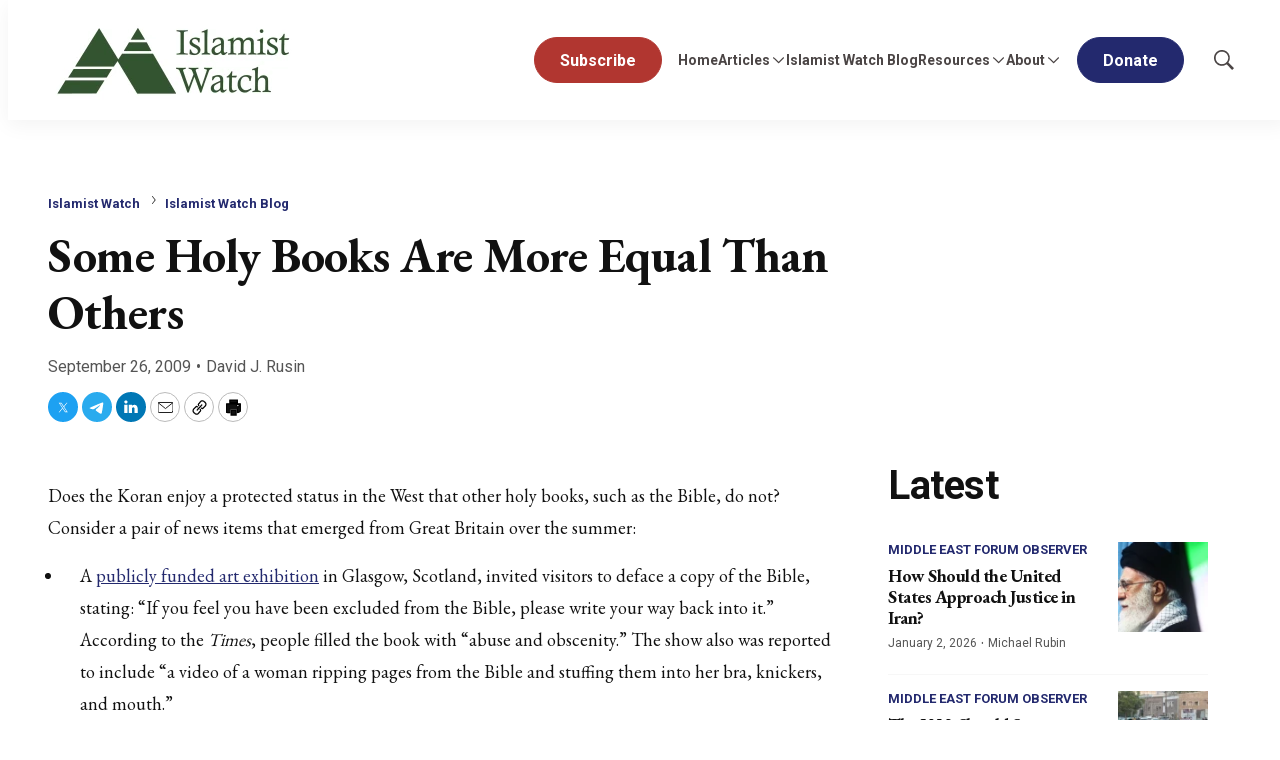

--- FILE ---
content_type: text/html;charset=UTF-8
request_url: https://www.meforum.org/islamist-watch/some-holy-books-are-more-equal-than-others
body_size: 33408
content:

<style>
    [id] {
        scroll-margin-top: 125px;
    }
</style>

<!DOCTYPE html>
<html class="ArticlePage" lang="en-US"
 data-lead="standard">
    <head>
    <meta charset="UTF-8">

    <meta property="og:title" content="Some Holy Books Are More Equal Than Others">

    <meta property="og:url" content="https://www.meforum.org/islamist-watch/some-holy-books-are-more-equal-than-others">


    <meta property="og:site_name" content="Middle East Forum">



    <meta property="og:type" content="article">

    <meta property="article:author" content="https://www.meforum.org/david-j-rusin">

    <meta property="article:published_time" content="2009-09-26T13:44:00">

    <meta property="article:modified_time" content="2009-09-26T18:23:09">

    <meta property="article:section" content="Islamist Watch Blog">

    <meta property="article:tag" content="Censorship">

    <meta property="article:tag" content="Free Speech">

    <meta property="article:tag" content="Entertainment / Media">

    <meta property="article:tag" content="Interfaith">

    
    <meta name="twitter:card" content="summary_large_image"/>
    
    
    
    
    

    
    
    <meta name="twitter:site" content="@meforum"/>
    
    
    
    <meta name="twitter:title" content="Some Holy Books Are More Equal Than Others"/>
    

<link rel="alternate" href="https://www.meforum.org/islamist-watch/some-holy-books-are-more-equal-than-others" hreflang="en-US" /><style type="text/css">:root {
    --color-primary-theme: #23296e;

    --color-primary-text-theme: #111111;
    --color-secondary-text-theme: #555555;
    
    --color-site-bg-theme: #ffffff;
    --color-border-theme: #e6e6e6;
    

    
    
    
    

    
    

    --color-banner-bg-theme: #b13630;
    

    --color-footer-bg-theme: #080733;
    --color-footer-text-theme: #ffffff;

    --color-link-text-theme: #23296e;
    --color-link-text-hover-theme: #23296e;

    --color-button-bg-theme: #23296e;
    --color-button-border-theme: #23296e;
    --color-button-text-theme: #ffffff;
    
    
    
    

    --color-list-title-theme: #111111;
    --color-list-border-theme: #f7f7f7;
    --color-category-text-theme: #23296e;

    
    
}
</style>
    <style type="text/css">:root {
            --button-border-radius:40px;
        }
</style>
    <style type="text/css">:root {
  --font-1: "Arial";
  --font-2: "Times";
}

body {
  --font-1: "Roboto";
  --font-2: "EB Garamond";
  --font-page-titles: var(--font-2);
  --font-list-titles: var(--font-1);
  --font-promo-titles: var(--font-2);
  --font-description: var(--font-2);
  --font-quote: var(--font-2);
  --font-rte-body: var(--font-2);
}
</style>

    
        <link data-cssvarsponyfill="true" class="Webpack-css" rel="stylesheet" href="https://cdn-mef.meforum.org/resource/0000018f-97ee-d484-a5df-b7fed21d0000/styles/default/All.min.29b08a069bb09c3b565c1997b2b48151.gz.css">
    <style>.BlockQuote {
    border-color:white;
}</style>
<style>.Figure-caption, .Figure-credit {
    font-size: 14px;
}

.RichTextArticleBody.RichTextBody p {
    font-size: 18px;
}</style>
<style>ul li:first-child a.Button {
    background: #b13630;
    border: 1px solid #b13630;
}
ul li:first-child a.Button:hover {
	background: #fff;
    border: 1px solid #b13630;
    color: #b13630;
}</style>
<meta name="viewport" content="width=device-width, initial-scale=1, minimum-scale=1, maximum-scale=5"><title>Some Holy Books Are More Equal Than Others - Middle East Forum</title><meta name="description" content="Does the Koran enjoy a protected status in the West that other holy books, such as the Bible, do not? Consider a pair of news items that emerged from Great Britain over the summer: A publicly funded art exhibition in Glasgow, Scotland, invited visitors"><link rel="canonical" href="https://www.meforum.org/islamist-watch/some-holy-books-are-more-equal-than-others"><meta name="brightspot.contentId" content="00000191-0629-dda2-a591-e6edca6000cd"><link rel="apple-touch-icon" sizes="180x180" href="/apple-touch-icon.png">
<link rel="icon" type="image/png" href="/favicon-32x32.png">
<link rel="icon" type="image/png" href="/favicon-16x16.png">
<script type="application/ld+json">{"@context":"http://schema.org","@type":"","@graph":[{"@context":"http://schema.org","@type":"Article","articleBody":" Does the Koran enjoy a protected status in the West that other holy books, such as the Bible, do not? Consider a pair of news items that emerged from Great Britain over the summer: A publicly funded art exhibition in Glasgow, Scotland, invited visitors to deface a copy of the Bible, stating: \"If you feel you have been excluded from the Bible, please write your way back into it.\" According to the Times, people filled the book with \"abuse and obscenity.\" The show also was reported to include \"a video of a woman ripping pages from the Bible and stuffing them into her bra, knickers, and mouth.\" In an interview that ran on August 23, author Sebastian Faulks described the Koran as \"a depressing book\" with \"no ethical dimension\" and \"no new plan for life,\" just \"the rantings of a schizophrenic.\" But one day later Faulks was in full retreat, offering saccharine apologies and assurances that he believes Islam's ethics to \"have become the equal of other religions.\" Furthermore, he explained, \"To me the idea that anyone could have achieved what the Prophet achieved in military and political — let alone religious — terms while suffering from an acute illness of any kind seems completely absurd.\" Free people must retain the right to critique all holy books and even to disrespect them in the crudest of ways — though taxpayers should never be forced into bankrolling such acts. However, one religious text appears to benefit from special protections in the public square. It is hard to imagine that a gallery in the über-multicultural UK would use government funds to encourage defilement of the Koran, a point that Catholic officials made explicitly. First, we have the PC deference to and even promotion of Islam that are common on both sides of the Atlantic. Second, the fear factor comes into play. Last year IW noted that Islamist violence has left many artists reluctant to tackle Islam. Moreover, in 2009 separate allegations of intentionally damaged Korans fueled riots in Greece and murders in Pakistan. Bibles and Christianity are safer targets. Indeed, Christians responded to the Glasgow show with condemnations and online petitions. America has witnessed its own double standards with regard to the Koran and the Bible. For example, an ex-student at New York's Pace University was charged with hate crimes in 2007 for depositing library copies of the Koran in campus toilets, but \"a search of Lexis/Nexis did not disclose any hate crime prosecutions for destroying a Bible.\" As the Middle East Forum's Win Myers explained, \"Anything goes — unless the keepers of Islam are offended.\" In addition, while one can only speculate about Sebastian Faulks' thought processes, the speedy and groveling retraction of his comments is suggestive of the self-censorship and second-guessing that mute criticism of Islamic scripture but rarely apply to its Christian counterpart. As a previous IW article warns, \"There can be no true freedom in a climate of fear.\" And without freedom to scrutinize the book that jihadists themselves cite as inspiration, the West has little chance of understanding, let alone combating, radical Islam.","articleSection":"Islamist Watch Blog, Islamist Watch","author":[{"@context":"http://schema.org","@type":"Person","email":"rusin@meforum.org","@id":"https://www.meforum.org/david-j-rusin/#person","mainEntityOfPage":{"@type":"WebPage","@id":"https://www.meforum.org/david-j-rusin/"},"name":"David J. Rusin","jobTitle":"Islamist Watch Research Fellow","url":"https://www.meforum.org/david-j-rusin"}],"copyrightYear":"2026","datePublished":"2009-09-26T13:44:00.000Z","dateModified":"2009-09-26T18:23:09.000Z","headline":"Some Holy Books Are More Equal Than Others","@id":"https://www.meforum.org/islamist-watch/some-holy-books-are-more-equal-than-others/#article","inLanguage":"en-US","mainEntityOfPage":{"@id":"https://www.meforum.org/islamist-watch/some-holy-books-are-more-equal-than-others/#webpage"},"isPartOf":{"@id":"https://www.meforum.org/islamist-watch/some-holy-books-are-more-equal-than-others/#webpage"}},{"@context":"http://schema.org","@type":"Organization"},{"@context":"http://schema.org","@type":"Website","inLanguage":"en-US"},{"@context":"http://schema.org","@type":"WebPage","potentialAction":[{"@context":"http://schema.org","@type":"ReadAction","target":"https://www.meforum.org/islamist-watch/some-holy-books-are-more-equal-than-others"}],"breadcrumb":{"@type":"BreadcrumbList","itemListElement":[{"@context":"http://schema.org","@type":"ListItem","item":"https://www.meforum.org/islamist-watch","name":"Islamist Watch","position":1},{"@context":"http://schema.org","@type":"ListItem","item":"https://www.meforum.org/islamist-watch/blog","name":"Islamist Watch Blog","position":2}]},"@id":"https://www.meforum.org/islamist-watch/some-holy-books-are-more-equal-than-others/#webpage","inLanguage":"en-US","name":"Some Holy Books Are More Equal Than Others","datePublished":"2009-09-26T13:44:00.000Z","dateModified":"2009-09-26T18:23:09.000Z","url":"https://www.meforum.org/islamist-watch/some-holy-books-are-more-equal-than-others"}]}</script>

    <!-- this will add webcomponent polyfills based on browsers. As of 04/29/21 still needed for IE11 and Safari -->
    <script src="https://cdn-mef.meforum.org/resource/0000018f-97ee-d484-a5df-b7fed21d0000/webcomponents-loader/webcomponents-loader.ce44f83d1399e8dd41e607b70e0642c9.gz.js"></script>

    <script>
        /**
            This allows us to load the IE polyfills via feature detection so that they do not load
            needlessly in the browsers that do not need them. It also ensures they are loaded
            non async so that they load before the rest of our JS.
        */
        var head = document.getElementsByTagName('head')[0];
        if (!window.CSS || !window.CSS.supports || !window.CSS.supports('--fake-var', 0)) {
            var script = document.createElement('script');
            script.setAttribute('src', "https://cdn-mef.meforum.org/resource/0000018f-97ee-d484-a5df-b7fed21d0000/util/IEPolyfills.min.4e804e24ca7aa61e14b66eca853bb6e7.gz.js");
            script.setAttribute('type', 'text/javascript');
            script.async = false;
            head.appendChild(script);
        }
    </script>
    
        <script src="https://cdn-mef.meforum.org/resource/0000018f-97ee-d484-a5df-b7fed21d0000/styles/default/All.min.c2940891456d7424fa173e724a26503a.gz.js" async></script>
    
    <script async src="https://www.googletagmanager.com/gtag/js?id=G-B6JST6SZ89"></script>
    <script>
        window.dataLayer = window.dataLayer || [];
        function gtag(){dataLayer.push(arguments);}
        gtag('js', new Date());

        gtag('config', 'G-B6JST6SZ89');
    </script>
<link rel="preconnect" href="https://connect.facebook.net">
<script>
  window.fbAsyncInit = function() {
      FB.init({
          
          xfbml : true,
          version : 'v2.9'
      });
  };

  (function(d, s, id){
     var js, fjs = d.getElementsByTagName(s)[0];
     if (d.getElementById(id)) {return;}
     js = d.createElement(s); js.id = id;
     js.src = "//connect.facebook.net/en_US/sdk.js";
     fjs.parentNode.insertBefore(js, fjs);
   }(document, 'script', 'facebook-jssdk'));
</script>
<script><!-- Fundraise Up: the new standard for online giving -->

(function(w,d,s,n,a){if(!w[n]){var l='call,catch,on,once,set,then,track'

.split(','),i,o=function(n){return'function'==typeof n?o.l.push([arguments])&&o

:function(){return o.l.push([n,arguments])&&o}},t=d.getElementsByTagName(s)[0],

j=d.createElement(s);j.async=!0;j.src='https://cdn.fundraiseup.com/widget/'+a;

t.parentNode.insertBefore(j,t);o.s=Date.now();o.v=4;o.h=w.location.href;o.l=[];

for(i=0;i<7;i++)o[l[i]]=o(l[i]);w[n]=o}

})(window,document,'script','FundraiseUp','AYRKTCRG');

<!-- End Fundraise Up --></script>
<script src="https://js.hs-scripts.com/46028222.js" async defer></script>
<link rel="preconnect" href="https://fonts.googleapis.com">
    <link rel="preconnect" href="https://fonts.gstatic.com">
    <script>
        var link = document.createElement('link');
        link.setAttribute('href', '//fonts.googleapis.com/css?family=Roboto:300,400,700|EB Garamond:300,400,700&display=swap');
        var relList = link.relList;

        if (relList && relList.supports('preload')) {
            link.setAttribute('as', 'style');
            link.setAttribute('rel', 'preload');
            link.setAttribute('onload', 'this.rel="stylesheet"');
            link.setAttribute('crossorigin', 'anonymous');
        } else {
            link.setAttribute('rel', 'stylesheet');
        }

        head.appendChild(link);
    </script>

    
    
    <!-- Google Tag Manager -->
    <script>(function(w,d,s,l,i){w[l]=w[l]||[];w[l].push({'gtm.start':
                new Date().getTime(),event:'gtm.js'});var f=d.getElementsByTagName(s)[0],
            j=d.createElement(s),dl=l!='dataLayer'?'&l='+l:'';j.async=true;j.src=
            'https://www.googletagmanager.com/gtm.js?id='+i+dl;f.parentNode.insertBefore(j,f);
    })(window,document,'script','dataLayer','GTM-WXNLX9NC');</script>
    <!-- End Google Tag Manager -->

</head>


    <body class="Page-body">
        
    <!-- Google Tag Manager (noscript) -->
    <noscript>
        <iframe src="https://www.googletagmanager.com/ns.html?id=GTM-WXNLX9NC" height="0" width="0" style="display:none;visibility:hidden">
        </iframe>
    </noscript>
    <!-- End Google Tag Manager (noscript) -->


<!-- Putting icons here, so we don't have to include in a bunch of -body hbs's -->
<svg xmlns="http://www.w3.org/2000/svg" style="display:none" id="iconsMap">
    <symbol id="mono-icon-facebook" viewBox="0 0 10 19">
        <path fill-rule="evenodd" d="M2.707 18.25V10.2H0V7h2.707V4.469c0-1.336.375-2.373 1.125-3.112C4.582.62 5.578.25
        6.82.25c1.008 0 1.828.047 2.461.14v2.848H7.594c-.633 0-1.067.14-1.301.422-.188.235-.281.61-.281
        1.125V7H9l-.422 3.2H6.012v8.05H2.707z"></path>
    </symbol>
    <symbol id="action-icon-facebook" viewBox="0 0 7 12" xmlns="http://www.w3.org/2000/svg">
        <g stroke="none" stroke-width="1" fill="none" fill-rule="evenodd">
            <g transform="translate(-112.000000, -395.000000)" fill="#FFFFFF">
                <g transform="translate(100.000000, 386.000000)">
                    <g transform="translate(12.000000, 9.000000)">
                        <path d="M1.777125,12 L1.777125,6.48659606 L0,6.48659606 L0,4.05412254 L1.777125,4.05412254
                        L1.777125,3.10626869 C1.777125,1.47184919 2.99976923,0 4.50308654,0 L6.46153846,0 L6.46153846,2.43247352
                        L4.50308654,2.43247352 C4.28864423,2.43247352 4.03846154,2.69376172 4.03846154,3.08498454 L4.03846154,4.05412254
                        L6.46153846,4.05412254 L6.46153846,6.48659606 L4.03846154,6.48659606 L4.03846154,12"/>
                    </g>
                </g>
            </g>
        </g>
    </symbol>
    <symbol id="mono-icon-google" viewBox="0 0 16 16">
        <path fill="currentColor" d="M15.545 6.558a9.42 9.42 0 0 1 .139 1.626c0 2.434-.87 4.492-2.384 5.885h.002C11.978 15.292 10.158 16 8 16A8 8 0 1 1 8 0a7.689 7.689 0 0 1 5.352 2.082l-2.284 2.284A4.347 4.347 0 0 0 8 3.166c-2.087 0-3.86 1.408-4.492 3.304a4.792 4.792 0 0 0 0 3.063h.003c.635 1.893 2.405 3.301 4.492 3.301 1.078 0 2.004-.276 2.722-.764h-.003a3.702 3.702 0 0 0 1.599-2.431H8v-3.08h7.545z"/>
    </symbol>
    <symbol id="mono-icon-instagram" viewBox="0 0 17 17">
        <g>
            <path fill-rule="evenodd"
                d="M8.281 4.207c.727 0 1.4.182 2.022.545a4.055 4.055 0 0 1 1.476 1.477c.364.62.545 1.294.545 2.021 0 .727-.181 1.4-.545 2.021a4.055 4.055 0 0 1-1.476 1.477 3.934 3.934 0 0 1-2.022.545c-.726 0-1.4-.182-2.021-.545a4.055 4.055 0 0 1-1.477-1.477 3.934 3.934 0 0 1-.545-2.021c0-.727.182-1.4.545-2.021A4.055 4.055 0 0 1 6.26 4.752a3.934 3.934 0 0 1 2.021-.545zm0 6.68a2.54 2.54 0 0 0 1.864-.774 2.54 2.54 0 0 0 .773-1.863 2.54 2.54 0 0 0-.773-1.863 2.54 2.54 0 0 0-1.864-.774 2.54 2.54 0 0 0-1.863.774 2.54 2.54 0 0 0-.773 1.863c0 .727.257 1.348.773 1.863a2.54 2.54 0 0 0 1.863.774zM13.45 4.03c-.023.258-.123.48-.299.668a.856.856 0 0 1-.65.281.913.913 0 0 1-.668-.28.913.913 0 0 1-.281-.669c0-.258.094-.48.281-.668a.913.913 0 0 1 .668-.28c.258 0 .48.093.668.28.187.188.281.41.281.668zm2.672.95c.023.656.035 1.746.035 3.269 0 1.523-.017 2.62-.053 3.287-.035.668-.134 1.248-.298 1.74a4.098 4.098 0 0 1-.967 1.53 4.098 4.098 0 0 1-1.53.966c-.492.164-1.072.264-1.74.3-.668.034-1.763.052-3.287.052-1.523 0-2.619-.018-3.287-.053-.668-.035-1.248-.146-1.74-.334a3.747 3.747 0 0 1-1.53-.931 4.098 4.098 0 0 1-.966-1.53c-.164-.492-.264-1.072-.299-1.74C.424 10.87.406 9.773.406 8.25S.424 5.63.46 4.963c.035-.668.135-1.248.299-1.74.21-.586.533-1.096.967-1.53A4.098 4.098 0 0 1 3.254.727c.492-.164 1.072-.264 1.74-.3C5.662.394 6.758.376 8.281.376c1.524 0 2.62.018 3.287.053.668.035 1.248.135 1.74.299a4.098 4.098 0 0 1 2.496 2.496c.165.492.27 1.078.317 1.757zm-1.687 7.91c.14-.399.234-1.032.28-1.899.024-.515.036-1.242.036-2.18V7.689c0-.961-.012-1.688-.035-2.18-.047-.89-.14-1.524-.281-1.899a2.537 2.537 0 0 0-1.512-1.511c-.375-.14-1.008-.235-1.899-.282a51.292 51.292 0 0 0-2.18-.035H7.72c-.938 0-1.664.012-2.18.035-.867.047-1.5.141-1.898.282a2.537 2.537 0 0 0-1.512 1.511c-.14.375-.234 1.008-.281 1.899a51.292 51.292 0 0 0-.036 2.18v1.125c0 .937.012 1.664.036 2.18.047.866.14 1.5.28 1.898.306.726.81 1.23 1.513 1.511.398.141 1.03.235 1.898.282.516.023 1.242.035 2.18.035h1.125c.96 0 1.687-.012 2.18-.035.89-.047 1.523-.141 1.898-.282.726-.304 1.23-.808 1.512-1.511z">
            </path>
        </g>
    </symbol>
    <symbol id="mono-icon-mailto" viewBox="0 0 17.182 11.455">
        <g fill="none" fill-rule="evenodd" stroke-linecap="round" stroke-linejoin="round">
            <path
                d="M17.182 10.227c0 .678-.55 1.228-1.227 1.228H1.227C.55 11.455 0 10.905 0 10.227v-9C0 .55.55 0 1.227 0h14.728c.677 0 1.227.549 1.227 1.227v9h0z" />
            <path d="M16.773.41 8.59 6.954.409.409" />
        </g>

    </symbol>
    <symbol id="mono-icon-print" viewBox="0 0 12 12">
        <g fill-rule="evenodd">
            <path fill-rule="nonzero" d="M9 10V7H3v3H1a1 1 0 0 1-1-1V4a1 1 0 0 1 1-1h10a1 1 0 0 1 1 1v3.132A2.868 2.868 0 0 1 9.132 10H9zm.5-4.5a1 1 0 1 0 0-2 1 1 0 0 0 0 2zM3 0h6v2H3z"></path>
            <path d="M4 8h4v4H4z"></path>
        </g>
    </symbol>
    <symbol id="mono-icon-copylink" viewBox="0 0 12 12">
        <g fill-rule="evenodd">
            <path
                d="M10.199 2.378c.222.205.4.548.465.897.062.332.016.614-.132.774L8.627 6.106c-.187.203-.512.232-.75-.014a.498.498 0 0 0-.706.028.499.499 0 0 0 .026.706 1.509 1.509 0 0 0 2.165-.04l1.903-2.06c.37-.398.506-.98.382-1.636-.105-.557-.392-1.097-.77-1.445L9.968.8C9.591.452 9.03.208 8.467.145 7.803.072 7.233.252 6.864.653L4.958 2.709a1.509 1.509 0 0 0 .126 2.161.5.5 0 1 0 .68-.734c-.264-.218-.26-.545-.071-.747L7.597 1.33c.147-.16.425-.228.76-.19.353.038.71.188.931.394l.91.843.001.001zM1.8 9.623c-.222-.205-.4-.549-.465-.897-.062-.332-.016-.614.132-.774l1.905-2.057c.187-.203.512-.232.75.014a.498.498 0 0 0 .706-.028.499.499 0 0 0-.026-.706 1.508 1.508 0 0 0-2.165.04L.734 7.275c-.37.399-.506.98-.382 1.637.105.557.392 1.097.77 1.445l.91.843c.376.35.937.594 1.5.656.664.073 1.234-.106 1.603-.507L7.04 9.291a1.508 1.508 0 0 0-.126-2.16.5.5 0 0 0-.68.734c.264.218.26.545.071.747l-1.904 2.057c-.147.16-.425.228-.76.191-.353-.038-.71-.188-.931-.394l-.91-.843z">
            </path>
            <path d="M8.208 3.614a.5.5 0 0 0-.707.028L3.764 7.677a.5.5 0 0 0 .734.68L8.235 4.32a.5.5 0 0 0-.027-.707">
            </path>
        </g>
    </symbol>
    <symbol id="mono-icon-download" viewBox="0 0 32 32" fill="none">
        <rect x="0.75" y="0.75" width="30.5" height="30.5" rx="15.25" stroke="currentColor" stroke-width="1.5"/>
        <path d="M11.1463 15.3538C11.0524 15.2599 10.9997 15.1327 10.9997 15C10.9997 14.8673 11.0524 14.7401 11.1463 14.6462C11.2401 14.5524 11.3673 14.4997 11.5 14.4997C11.6327 14.4997 11.7599 14.5524 11.8537 14.6462L15.5 18.2931V10C15.5 9.86739 15.5527 9.74021 15.6464 9.64645C15.7402 9.55268 15.8674 9.5 16 9.5C16.1326 9.5 16.2598 9.55268 16.3536 9.64645C16.4473 9.74021 16.5 9.86739 16.5 10V18.2931L20.1462 14.6462C20.1927 14.5998 20.2479 14.5629 20.3086 14.5378C20.3692 14.5127 20.4343 14.4997 20.5 14.4997C20.5657 14.4997 20.6308 14.5127 20.6914 14.5378C20.7521 14.5629 20.8073 14.5998 20.8538 14.6462C20.9002 14.6927 20.9371 14.7479 20.9622 14.8086C20.9873 14.8692 21.0003 14.9343 21.0003 15C21.0003 15.0657 20.9873 15.1308 20.9622 15.1914C20.9371 15.2521 20.9002 15.3073 20.8538 15.3538L16.3538 19.8538C16.3073 19.9002 16.2522 19.9371 16.1915 19.9623C16.1308 19.9874 16.0657 20.0004 16 20.0004C15.9343 20.0004 15.8692 19.9874 15.8085 19.9623C15.7478 19.9371 15.6927 19.9002 15.6462 19.8538L11.1463 15.3538ZM21.5 21H10.5C10.3674 21 10.2402 21.0527 10.1464 21.1464C10.0527 21.2402 10 21.3674 10 21.5C10 21.6326 10.0527 21.7598 10.1464 21.8536C10.2402 21.9473 10.3674 22 10.5 22H21.5C21.6326 22 21.7598 21.9473 21.8536 21.8536C21.9473 21.7598 22 21.6326 22 21.5C22 21.3674 21.9473 21.2402 21.8536 21.1464C21.7598 21.0527 21.6326 21 21.5 21Z" fill="currentColor"/>
    </symbol>
    <symbol id="mono-icon-linkedin" viewBox="0 0 14 14" xmlns="http://www.w3.org/2000/svg">
        <path
            d="M9.245 7.318c-.704 0-1.273.57-1.273 1.273v4.454H4.79s.038-7.636 0-8.272h3.182v.945s.985-.919 2.507-.919c1.884 0 3.22 1.364 3.22 4.012v4.234h-3.182V8.591c0-.703-.57-1.273-1.272-1.273zM1.92 3.5h-.018C.94 3.5.318 2.748.318 1.921.318 1.075.96.386 1.94.386s1.583.712 1.603 1.557c0 .828-.622 1.557-1.622 1.557zm1.597 9.545H.336V4.773h3.181v8.272z"
            fill-rule="evenodd" />
    </symbol>
    <symbol id="download" xmlns="http://www.w3.org/2000/svg" width="24" height="24" viewBox="0 0 24 24">
        <g fill="none" fill-rule="evenodd">
            <g>
                <g>
                    <g>
                        <path d="M0 0H24V24H0z"
                            transform="translate(-802.000000, -1914.000000) translate(0.000000, 1756.000000) translate(802.000000, 158.000000)" />
                        <path fill="currentColor" fill-rule="nonzero"
                            d="M12 2C6.49 2 2 6.49 2 12s4.49 10 10 10 10-4.49 10-10S17.51 2 12 2zm-1 8V6h2v4h3l-4 4-4-4h3zm6 7H7v-2h10v2z"
                            transform="translate(-802.000000, -1914.000000) translate(0.000000, 1756.000000) translate(802.000000, 158.000000)" />
                    </g>
                </g>
            </g>
        </g>
    </symbol>
    <symbol id="mono-icon-pinterest" viewBox="0 0 512 512">
        <g>
            <path d="M256,32C132.3,32,32,132.3,32,256c0,91.7,55.2,170.5,134.1,205.2c-0.6-15.6-0.1-34.4,3.9-51.4
                c4.3-18.2,28.8-122.1,28.8-122.1s-7.2-14.3-7.2-35.4c0-33.2,19.2-58,43.2-58c20.4,0,30.2,15.3,30.2,33.6
                c0,20.5-13.1,51.1-19.8,79.5c-5.6,23.8,11.9,43.1,35.4,43.1c42.4,0,71-54.5,71-119.1c0-49.1-33.1-85.8-93.2-85.8
                c-67.9,0-110.3,50.7-110.3,107.3c0,19.5,5.8,33.3,14.8,43.9c4.1,4.9,4.7,6.9,3.2,12.5c-1.1,4.1-3.5,14-4.6,18
                c-1.5,5.7-6.1,7.7-11.2,5.6c-31.3-12.8-45.9-47-45.9-85.6c0-63.6,53.7-139.9,160.1-139.9c85.5,0,141.8,61.9,141.8,128.3
                c0,87.9-48.9,153.5-120.9,153.5c-24.2,0-46.9-13.1-54.7-27.9c0,0-13,51.6-15.8,61.6c-4.7,17.3-14,34.5-22.5,48
                c20.1,5.9,41.4,9.2,63.5,9.2c123.7,0,224-100.3,224-224C480,132.3,379.7,32,256,32z"></path>
        </g>
    </symbol>
    <symbol id="icon-fullscreen" xmlns="http://www.w3.org/2000/svg" fill="white" viewBox="0 0 1024 1024">
        <path
            d="M290 236.4l43.9-43.9a8.01 8.01 0 0 0-4.7-13.6L169 160c-5.1-.6-9.5 3.7-8.9 8.9L179 329.1c.8 6.6 8.9 9.4 13.6 4.7l43.7-43.7L370 423.7c3.1 3.1 8.2 3.1 11.3 0l42.4-42.3c3.1-3.1 3.1-8.2 0-11.3L290 236.4zm352.7 187.3c3.1 3.1 8.2 3.1 11.3 0l133.7-133.6 43.7 43.7a8.01 8.01 0 0 0 13.6-4.7L863.9 169c.6-5.1-3.7-9.5-8.9-8.9L694.8 179c-6.6.8-9.4 8.9-4.7 13.6l43.9 43.9L600.3 370a8.03 8.03 0 0 0 0 11.3l42.4 42.4zM845 694.9c-.8-6.6-8.9-9.4-13.6-4.7l-43.7 43.7L654 600.3a8.03 8.03 0 0 0-11.3 0l-42.4 42.3a8.03 8.03 0 0 0 0 11.3L734 787.6l-43.9 43.9a8.01 8.01 0 0 0 4.7 13.6L855 864c5.1.6 9.5-3.7 8.9-8.9L845 694.9zm-463.7-94.6a8.03 8.03 0 0 0-11.3 0L236.3 733.9l-43.7-43.7a8.01 8.01 0 0 0-13.6 4.7L160.1 855c-.6 5.1 3.7 9.5 8.9 8.9L329.2 845c6.6-.8 9.4-8.9 4.7-13.6L290 787.6 423.7 654c3.1-3.1 3.1-8.2 0-11.3l-42.4-42.4z" />
    </symbol>
    <symbol id="mono-icon-tumblr" viewBox="0 0 512 512">
        <g>
            <path d="M321.2,396.3c-11.8,0-22.4-2.8-31.5-8.3c-6.9-4.1-11.5-9.6-14-16.4c-2.6-6.9-3.6-22.3-3.6-46.4V224h96v-64h-96V48h-61.9
                c-2.7,21.5-7.5,44.7-14.5,58.6c-7,13.9-14,25.8-25.6,35.7c-11.6,9.9-25.6,17.9-41.9,23.3V224h48v140.4c0,19,2,33.5,5.9,43.5
                c4,10,11.1,19.5,21.4,28.4c10.3,8.9,22.8,15.7,37.3,20.5c14.6,4.8,31.4,7.2,50.4,7.2c16.7,0,30.3-1.7,44.7-5.1
                c14.4-3.4,30.5-9.3,48.2-17.6v-65.6C363.2,389.4,342.3,396.3,321.2,396.3z"></path>
        </g>
    </symbol>
    <symbol id="mono-icon-twitter" viewBox="0 0 20 20">
        <path d="M10.8172 9.0429L15.238 3.75H14.1904L10.3519 8.34575L7.28606 3.75H3.75L8.38612 10.6996L3.75 16.25H4.79763L8.85121 11.3967L12.0889 16.25H15.625L10.8172 9.0429ZM9.38236 10.7608L8.91263 10.0688L5.17511 4.5623H6.78421L9.80043 9.00621L10.2702 9.69823L14.1909 15.4746H12.5818L9.38236 10.7608Z"/>
    </symbol>
    <symbol id="action-icon-twitter" viewBox="0 0 30 30">
        <rect width="30" height="30" rx="15" fill="#4B4545"/>
        <path d="M15.8172 14.0429L20.238 8.75H19.1904L15.3519 13.3457L12.2861 8.75H8.75L13.3861 15.6996L8.75 21.25H9.79763L13.8512 16.3967L17.0889 21.25H20.625L15.8172 14.0429ZM14.3824 15.7608L13.9126 15.0688L10.1751 9.5623H11.7842L14.8004 14.0062L15.2702 14.6982L19.1909 20.4746H17.5818L14.3824 15.7608Z" fill="white"/>
    </symbol>
    <symbol id="mono-icon-youtube" viewBox="0 0 512 512">
        <g>
            <path fill-rule="evenodd" d="M508.6,148.8c0-45-33.1-81.2-74-81.2C379.2,65,322.7,64,265,64c-3,0-6,0-9,0s-6,0-9,0c-57.6,0-114.2,1-169.6,3.6
                c-40.8,0-73.9,36.4-73.9,81.4C1,184.6-0.1,220.2,0,255.8C-0.1,291.4,1,327,3.4,362.7c0,45,33.1,81.5,73.9,81.5
                c58.2,2.7,117.9,3.9,178.6,3.8c60.8,0.2,120.3-1,178.6-3.8c40.9,0,74-36.5,74-81.5c2.4-35.7,3.5-71.3,3.4-107
                C512.1,220.1,511,184.5,508.6,148.8z M207,353.9V157.4l145,98.2L207,353.9z"></path>
        </g>
    </symbol>
    <symbol id="mono-icon-tiktok" viewBox="0 0 512 512">
        <path
            d="M412.19,118.66a109.27,109.27,0,0,1-9.45-5.5,132.87,132.87,0,0,1-24.27-20.62c-18.1-20.71-24.86-41.72-27.35-56.43h.1C349.14,23.9,350,16,350.13,16H267.69V334.78c0,4.28,0,8.51-.18,12.69,0,.52-.05,1-.08,1.56,0,.23,0,.47-.05.71,0,.06,0,.12,0,.18a70,70,0,0,1-35.22,55.56,68.8,68.8,0,0,1-34.11,9c-38.41,0-69.54-31.32-69.54-70s31.13-70,69.54-70a68.9,68.9,0,0,1,21.41,3.39l.1-83.94a153.14,153.14,0,0,0-118,34.52,161.79,161.79,0,0,0-35.3,43.53c-3.48,6-16.61,30.11-18.2,69.24-1,22.21,5.67,45.22,8.85,54.73v.2c2,5.6,9.75,24.71,22.38,40.82A167.53,167.53,0,0,0,115,470.66v-.2l.2.2C155.11,497.78,199.36,496,199.36,496c7.66-.31,33.32,0,62.46-13.81,32.32-15.31,50.72-38.12,50.72-38.12a158.46,158.46,0,0,0,27.64-45.93c7.46-19.61,9.95-43.13,9.95-52.53V176.49c1,.6,14.32,9.41,14.32,9.41s19.19,12.3,49.13,20.31c21.48,5.7,50.42,6.9,50.42,6.9V131.27C453.86,132.37,433.27,129.17,412.19,118.66Z">
        </path>
    </symbol>
    <symbol id="mono-icon-telegram" viewBox="0 0 1000 1000">
        <path d="M226.328419,494.722069 C372.088573,431.216685 469.284839,389.350049 517.917216,369.122161 C656.772535,311.36743 685.625481,301.334815 704.431427,301.003532 C708.567621,300.93067 717.815839,301.955743 723.806446,306.816707 C728.864797,310.92121 730.256552,316.46581 730.922551,320.357329 C731.588551,324.248848 732.417879,333.113828 731.758626,340.040666 C724.234007,419.102486 691.675104,610.964674 675.110982,699.515267 C668.10208,736.984342 654.301336,749.547532 640.940618,750.777006 C611.904684,753.448938 589.856115,731.588035 561.733393,713.153237 C517.726886,684.306416 492.866009,666.349181 450.150074,638.200013 C400.78442,605.66878 432.786119,587.789048 460.919462,558.568563 C468.282091,550.921423 596.21508,434.556479 598.691227,424.000355 C599.00091,422.680135 599.288312,417.758981 596.36474,415.160431 C593.441168,412.561881 589.126229,413.450484 586.012448,414.157198 C581.598758,415.158943 511.297793,461.625274 375.109553,553.556189 C355.154858,567.258623 337.080515,573.934908 320.886524,573.585046 C303.033948,573.199351 268.692754,563.490928 243.163606,555.192408 C211.851067,545.013936 186.964484,539.632504 189.131547,522.346309 C190.260287,513.342589 202.659244,504.134509 226.328419,494.722069 Z">
        </path>
    </symbol>
    <symbol id="icon-magnify" viewBox="0 0 30 30" xmlns="http://www.w3.org/2000/svg">
        <path
            d="M21.876 18.281l-.314.548L30 27.343 27.343 30l-8.437-8.516-.546.392c-2.083 1.3-4.245 1.951-6.486 1.951-3.28 0-6.08-1.171-8.398-3.515C1.16 17.968 0 15.156 0 11.874c0-3.28 1.159-6.08 3.476-8.398C5.794 1.16 8.595 0 11.876 0c3.282 0 6.079 1.159 8.398 3.476 2.318 2.318 3.477 5.119 3.477 8.4a11.786 11.786 0 0 1-1.875 6.405zm-3.36-13.046c-1.823-1.824-4.037-2.736-6.642-2.736-2.604 0-4.818.912-6.639 2.736-1.824 1.822-2.736 4.035-2.736 6.64 0 2.606.912 4.818 2.736 6.64 1.822 1.823 4.035 2.734 6.64 2.734 2.606 0 4.818-.91 6.64-2.733 1.876-1.875 2.813-4.088 2.813-6.642 0-2.55-.937-4.764-2.812-6.639z"
            fill-rule="evenodd" />
    </symbol>
    <symbol id="icon-chevron-right" viewBox="0 0 24 24">
        <path fill="currentColor"
            d="M9.62,5.29a.91.91,0,0,0-1.34,0A1,1,0,0,0,8.2,6.61l.08.1,5,5.29-5,5.29a1,1,0,0,0-.08,1.32l.08.1a.91.91,0,0,0,1.25.08l.09-.08L16,12Z" />
    </symbol>
    <symbol id="icon-chevron-down" viewBox="0 0 24 24">
        <path fill="currentColor" d="M5.29,9.62a.91.91,0,0,1,0-1.34A1,1,0,0,1,6.61,8.2l.1.08,5.29,5,5.29-5a1,1,0,0,1,1.32-.08l.1.08a.91.91,0,0,1,.08,1.25l-.08.09L12,16Z"/>
    </symbol>
    <symbol id="icon-chevron-left" viewBox="0 0 24 24">
        <path fill="currentColor"
            d="M14.38,5.29a.91.91,0,0,1,1.34,0,1,1,0,0,1,.08,1.32l-.08.1-5,5.29,5,5.29a1,1,0,0,1,.08,1.32l-.08.1a.91.91,0,0,1-1.25.08l-.09-.08L8,12Z" />
    </symbol>
    <symbol id="burger-menu" viewBox="0 0 14 10">
        <g>
            <path fill-rule="evenodd" d="M0 5.5v-1h14v1H0zM0 1V0h14v1H0zm0 9V9h14v1H0z"></path>
        </g>
    </symbol>
    <symbol id="close-x" viewBox="0 0 14 14" xmlns="http://www.w3.org/2000/svg">
        <g>
            <path fill-rule="nonzero"
                d="M6.336 7L0 .664.664 0 7 6.336 13.336 0 14 .664 7.664 7 14 13.336l-.664.664L7 7.664.664 14 0 13.336 6.336 7z">
            </path>
        </g>
    </symbol>
    <symbol id="share-more-arrow" viewBox="0 0 512 512" style="enable-background:new 0 0 512 512;">
        <g>
            <g>
                <path
                    d="M512,241.7L273.643,3.343v156.152c-71.41,3.744-138.015,33.337-188.958,84.28C30.075,298.384,0,370.991,0,448.222v60.436
                    l29.069-52.985c45.354-82.671,132.173-134.027,226.573-134.027c5.986,0,12.004,0.212,18.001,0.632v157.779L512,241.7z
                    M255.642,290.666c-84.543,0-163.661,36.792-217.939,98.885c26.634-114.177,129.256-199.483,251.429-199.483h15.489V78.131
                    l163.568,163.568L304.621,405.267V294.531l-13.585-1.683C279.347,291.401,267.439,290.666,255.642,290.666z">
                </path>
            </g>
        </g>
    </symbol>
    <symbol id="chevron" viewBox="0 0 100 100">
        <g>
            <path
                d="M22.4566257,37.2056786 L-21.4456527,71.9511488 C-22.9248661,72.9681457 -24.9073712,72.5311671 -25.8758148,70.9765924 L-26.9788683,69.2027424 C-27.9450684,67.6481676 -27.5292733,65.5646602 -26.0500598,64.5484493 L20.154796,28.2208967 C21.5532435,27.2597011 23.3600078,27.2597011 24.759951,28.2208967 L71.0500598,64.4659264 C72.5292733,65.4829232 72.9450684,67.5672166 71.9788683,69.1217913 L70.8750669,70.8956413 C69.9073712,72.4502161 67.9241183,72.8848368 66.4449048,71.8694118 L22.4566257,37.2056786 Z"
                id="Transparent-Chevron"
                transform="translate(22.500000, 50.000000) rotate(90.000000) translate(-22.500000, -50.000000) "></path>
        </g>
    </symbol>
    <symbol id="chevron-down" viewBox="0 0 10 6" xmlns="http://www.w3.org/2000/svg">
        <path
            d="M5.108 4.088L.965.158a.587.587 0 0 0-.8 0 .518.518 0 0 0 0 .758L5.13 5.625 9.845.905a.517.517 0 0 0-.021-.758.588.588 0 0 0-.8.02l-3.916 3.92z"
            fill-rule="evenodd" />
    </symbol>
    <symbol id="chevron-up" viewBox="0 0 284.929 284.929" xmlns="http://www.w3.org/2000/svg">
        <path
            d="M282.082 195.285L149.028 62.24c-1.901-1.903-4.088-2.856-6.562-2.856s-4.665.953-6.567 2.856L2.856 195.285C.95 197.191 0 199.378 0 201.853c0 2.474.953 4.664 2.856 6.566l14.272 14.271c1.903 1.903 4.093 2.854 6.567 2.854s4.664-.951 6.567-2.854l112.204-112.202 112.208 112.209c1.902 1.903 4.093 2.848 6.563 2.848 2.478 0 4.668-.951 6.57-2.848l14.274-14.277c1.902-1.902 2.847-4.093 2.847-6.566.001-2.476-.944-4.666-2.846-6.569z" />
    </symbol>
    <symbol id="icon-activity" viewBox="0 0 20 20">
        <g fill="currentColor" fill-rule="evenodd">
            <path d="M4 4h16v2H4zM0 4h2v2H0zM4 9h14v2H4zM0 9h2v2H0zM4 14h10v2H4zM0 14h2v2H0z"/>
        </g>
    </symbol>
    <symbol id="icon-arrow-down" viewBox="0 0 10 6" xmlns="http://www.w3.org/2000/svg">
        <path
            d="M5.108 4.088L.965.158a.587.587 0 0 0-.8 0 .518.518 0 0 0 0 .758L5.13 5.625 9.845.905a.517.517 0 0 0-.021-.758.588.588 0 0 0-.8.02l-3.916 3.92z"
            fill="inherit" fill-rule="evenodd" />
    </symbol>
    <symbol id="icon-arrow-right" viewBox="0 0 15 11">
        <path
            d="m9.91.876.088.067 4.5 4 .014.013.044.045-.058-.058a.757.757 0 0 1 .192.266c.039.09.06.19.06.295l-.006.095a.748.748 0 0 1-.169.386l-.019.022a.755.755 0 0 1-.044.045l-.014.012-4.5 4a.75.75 0 0 1-1.074-1.04l.078-.08 3.023-2.69H1A.75.75 0 0 1 .898 4.76L1 4.754h11.026l-3.024-2.69a.75.75 0 0 1-.13-.97l.067-.088a.75.75 0 0 1 .971-.13z"
            fill-rule="nonzero" />
    </symbol>
    <symbol id="icon-star" viewBox="0 0 24 24">
        <g fill="none" fill-rule="evenodd">
            <path d="M0 0L24 0 24 24 0 24z"/>
            <path d="M0 0L24 0 24 24 0 24z"/>
            <path fill="currentColor" d="M12 18.324L19.416 22.8 17.448 14.364 24 8.688 15.372 7.956 12 0 8.628 7.956 0 8.688 6.552 14.364 4.584 22.8z"/>
        </g>
    </symbol>
    <symbol id="icon-wand" viewBox="0 0 24 24">
        <g fill="none" fill-rule="evenodd">
            <path d="M0.003 0L24.003 0 24.003 24 0.003 24z"/>
            <path fill="currentColor" d="M24 0l-2.857 1.6L18.286 0l1.6 2.857-1.6 2.857 2.857-1.6L24 5.714l-1.6-2.857L24 0zm-8.719 6.045c-.446-.446-1.166-.446-1.611 0L.334 19.381c-.445.445-.445 1.165 0 1.61l2.674 2.675c.446.445 1.166.445 1.611 0l13.325-13.324c.445-.446.445-1.166 0-1.612L15.28 6.045zm-1.177 6.274l-2.423-2.423 2.789-2.788 2.422 2.422-2.788 2.789z"/>
        </g>
    </symbol>
    <symbol id="icon-note" viewBox="0 0 24 24">
        <g fill="none" fill-rule="evenodd">
            <path fill="currentColor" d="M24.333 3H5.653C4.187 3 3 4.2 3 5.667l.013 18.666C3.013 25.8 4.2 27 5.667 27H19l8-8V5.667C27 4.2 25.8 3 24.333 3zm-16 6.667h13.334v2.666H8.333V9.667zm6.667 8H8.333V15H15v2.667zM17.667 25v-7.333H25L17.667 25z" />
        </g>
    </symbol>
    <symbol id="icon-warning" viewBox="0 0 24 24">
        <g fill="none" fill-rule="evenodd">
            <path d="M0 0L24 0 24 24 0 24z"/>
            <path fill="currentColor" d="M0 22.727h24L12 2 0 22.727zm13.09-3.272h-2.18v-2.182h2.18v2.182zm0-4.364h-2.18v-4.364h2.18v4.364z"/>
        </g>
    </symbol>
    <symbol id="play-arrow" viewBox="0 0 30 30">
        <g fill-rule="evenodd">
            <path d="M9 9l12 6-12 6z"></path>
        </g>
    </symbol>
    <symbol id="play-icon" viewBox="0 0 50 50" xmlns="http://www.w3.org/2000/svg">
        <g stroke="none" stroke-width="1" fill="none" fill-rule="nonzero">
            <circle fill="currentColor" cx="25" cy="25" r="24" />
            <polygon fill="#FFFFFF" points="18 36.25 18 13.75 33 25" />
        </g>
    </symbol>
    <symbol id="player-play" viewBox="0 0 40 40">
        <path fill="currentColor"
            d="M17.6 27.8l9.34-7c.54-.4.54-1.2 0-1.6l-9.34-7c-.66-.5-1.6-.02-1.6.8v14c0 .82.94 1.3 1.6.8zM20 0C8.96 0 0 8.96 0 20s8.96 20 20 20 20-8.96 20-20S31.04 0 20 0zm0 38c-9.922 0-18-8.078-18-18S10.078 2 20 2s18 8.078 18 18-8.078 18-18 18z" />
    </symbol>
    <symbol id="player-pause" viewBox="0 0 40 40">
        <path fill="currentColor"
            d="M20 0C8.96 0 0 8.96 0 20s8.96 20 20 20 20-8.96 20-20S31.04 0 20 0zm0 38c-9.922 0-18-8.078-18-18S10.078 2 20 2s18 8.078 18 18-8.078 18-18 18zm-4-26c.552 0 1 .448 1 1v14c0 .552-.448 1-1 1s-1-.448-1-1V13c0-.552.448-1 1-1zm8 0c.552 0 1 .448 1 1v14c0 .552-.448 1-1 1s-1-.448-1-1V13c0-.552.448-1 1-1z" />
    </symbol>
    <symbol id="grid" viewBox="0 0 32 32">
        <g>
            <path
                d="M6.4,5.7 C6.4,6.166669 6.166669,6.4 5.7,6.4 L0.7,6.4 C0.233331,6.4 0,6.166669 0,5.7 L0,0.7 C0,0.233331 0.233331,0 0.7,0 L5.7,0 C6.166669,0 6.4,0.233331 6.4,0.7 L6.4,5.7 Z M19.2,5.7 C19.2,6.166669 18.966669,6.4 18.5,6.4 L13.5,6.4 C13.033331,6.4 12.8,6.166669 12.8,5.7 L12.8,0.7 C12.8,0.233331 13.033331,0 13.5,0 L18.5,0 C18.966669,0 19.2,0.233331 19.2,0.7 L19.2,5.7 Z M32,5.7 C32,6.166669 31.766669,6.4 31.3,6.4 L26.3,6.4 C25.833331,6.4 25.6,6.166669 25.6,5.7 L25.6,0.7 C25.6,0.233331 25.833331,0 26.3,0 L31.3,0 C31.766669,0 32,0.233331 32,0.7 L32,5.7 Z M6.4,18.5 C6.4,18.966669 6.166669,19.2 5.7,19.2 L0.7,19.2 C0.233331,19.2 0,18.966669 0,18.5 L0,13.5 C0,13.033331 0.233331,12.8 0.7,12.8 L5.7,12.8 C6.166669,12.8 6.4,13.033331 6.4,13.5 L6.4,18.5 Z M19.2,18.5 C19.2,18.966669 18.966669,19.2 18.5,19.2 L13.5,19.2 C13.033331,19.2 12.8,18.966669 12.8,18.5 L12.8,13.5 C12.8,13.033331 13.033331,12.8 13.5,12.8 L18.5,12.8 C18.966669,12.8 19.2,13.033331 19.2,13.5 L19.2,18.5 Z M32,18.5 C32,18.966669 31.766669,19.2 31.3,19.2 L26.3,19.2 C25.833331,19.2 25.6,18.966669 25.6,18.5 L25.6,13.5 C25.6,13.033331 25.833331,12.8 26.3,12.8 L31.3,12.8 C31.766669,12.8 32,13.033331 32,13.5 L32,18.5 Z M6.4,31.3 C6.4,31.766669 6.166669,32 5.7,32 L0.7,32 C0.233331,32 0,31.766669 0,31.3 L0,26.3 C0,25.833331 0.233331,25.6 0.7,25.6 L5.7,25.6 C6.166669,25.6 6.4,25.833331 6.4,26.3 L6.4,31.3 Z M19.2,31.3 C19.2,31.766669 18.966669,32 18.5,32 L13.5,32 C13.033331,32 12.8,31.766669 12.8,31.3 L12.8,26.3 C12.8,25.833331 13.033331,25.6 13.5,25.6 L18.5,25.6 C18.966669,25.6 19.2,25.833331 19.2,26.3 L19.2,31.3 Z M32,31.3 C32,31.766669 31.766669,32 31.3,32 L26.3,32 C25.833331,32 25.6,31.766669 25.6,31.3 L25.6,26.3 C25.6,25.833331 25.833331,25.6 26.3,25.6 L31.3,25.6 C31.766669,25.6 32,25.833331 32,26.3 L32,31.3 Z"
                id=""></path>
        </g>
    </symbol>
    <symbol id="filter" viewBox="0 0 16 12">
        <path d="M0 2V0h16v2H0zm2.4 5V5h11.2v2H2.4zm2.4 5v-2h6.4v2H4.8z"></path>
    </symbol>
    <symbol id="icon-filter" viewBox="0 0 512 512">
        <path fill="currentColor"
            d="M487.976 0H24.028C2.71 0-8.047 25.866 7.058 40.971L192 225.941V432c0 7.831 3.821 15.17 10.237 19.662l80 55.98C298.02 518.69 320 507.493 320 487.98V225.941l184.947-184.97C520.021 25.896 509.338 0 487.976 0z">
        </path>
    </symbol>
    <symbol id="icon-radio-on" viewBox="0 0 24 24">
        <path fill="currentColor" fill-rule="nonzero"
            d="M12 7c-2.76 0-5 2.24-5 5s2.24 5 5 5 5-2.24 5-5-2.24-5-5-5zm0-5C6.48 2 2 6.48 2 12s4.48 10 10 10 10-4.48 10-10S17.52 2 12 2zm0 18c-4.42 0-8-3.58-8-8s3.58-8 8-8 8 3.58 8 8-3.58 8-8 8z" />
    </symbol>
    <symbol id="icon-radio-off" viewBox="0 0 24 24">
        <path fill="currentColor" fill-rule="nonzero"
            d="M12 2C6.48 2 2 6.48 2 12s4.48 10 10 10 10-4.48 10-10S17.52 2 12 2zm0 18c-4.42 0-8-3.58-8-8s3.58-8 8-8 8 3.58 8 8-3.58 8-8 8z" />
    </symbol>
    <symbol id="icon-pause" viewBox="0 0 13 16">
        <rect width="4.636" height="16" rx="2.318" />
        <rect width="4.636" height="16" x="7.727" rx="2.318" />
    </symbol>
    <symbol id="icon-plus" viewBox="0 0 14 14" height="14px" width="14px">
        <path
            d="M13, 6H8V1A1, 1, 0, 0, 0, 6, 1V6H1A1, 1, 0, 0, 0, 1, 8H6v5a1, 1, 0, 0, 0, 2, 0V8h5a1, 1, 0, 0, 0, 0-2Z" />
    </symbol>
    <symbol id="icon-minus" viewBox="0 0 14 14" height="14px" width="14px">
        <path d="M13, 8H1A1, 1, 0, 0, 1, 1, 6H13a1, 1, 0, 0, 1, 0, 2Z" />
    </symbol>
        
    <symbol id="amazon-logo" viewBox="0 0 610 198" xmlns:svg="http://www.w3.org/2000/svg" xmlns="http://www.w3.org/2000/svg" xmlns:xlink="http://www.w3.org/1999/xlink" version="1.1" style="fill:#221f1f" >
        <path d="m 374.00642,142.18404 c -34.99948,25.79739 -85.72909,39.56123 -129.40634,39.56123 -61.24255,0 -116.37656,-22.65135 -158.08757,-60.32496 -3.2771,-2.96252 -0.34083,-6.9999 3.59171,-4.69283 45.01431,26.19064 100.67269,41.94697 158.16623,41.94697 38.774689,0 81.4295,-8.02237 120.6499,-24.67006 5.92501,-2.51683 10.87999,3.88009 5.08607,8.17965" id="path8" style="fill:#ff9900"/>
        <path d="m 388.55678,125.53635 c -4.45688,-5.71527 -29.57261,-2.70033 -40.84585,-1.36327 -3.43442,0.41947 -3.95874,-2.56925 -0.86517,-4.71905 20.00346,-14.07844 52.82696,-10.01483 56.65462,-5.2958 3.82764,4.74526 -0.99624,37.64741 -19.79373,53.35128 -2.88385,2.41195 -5.63662,1.12734 -4.35198,-2.07113 4.2209,-10.53917 13.68519,-34.16054 9.20211,-39.90203" id="path10" style="fill:#ff9900"/>
        <path d="M 348.49744,20.06598 V 6.38079 c 0,-2.07113 1.57301,-3.46062 3.46062,-3.46062 h 61.26875 c 1.96628,0 3.53929,1.41571 3.53929,3.46062 v 11.71893 c -0.0262,1.96626 -1.67788,4.53551 -4.61418,8.59912 l -31.74859,45.32893 c 11.79759,-0.28837 24.25059,1.46814 34.94706,7.49802 2.41195,1.36327 3.06737,3.35575 3.25089,5.32203 V 99.4506 c 0,1.99248 -2.20222,4.32576 -4.5093,3.1198 -18.84992,-9.88376 -43.887,-10.95865 -64.72939,0.10487 -2.12356,1.15354 -4.35199,-1.15354 -4.35199,-3.14602 V 85.66054 c 0,-2.22843 0.0262,-6.02989 2.25463,-9.41186 l 36.78224,-52.74829 h -32.01076 c -1.96626,0 -3.53927,-1.38948 -3.53927,-3.43441" id="path12"/>
        <path d="m 124.99883,105.45424 h -18.64017 c -1.78273,-0.13107 -3.19845,-1.46813 -3.32954,-3.17224 V 6.61676 c 0,-1.91383 1.59923,-3.43442 3.59171,-3.43442 h 17.38176 c 1.80898,0.0786 3.25089,1.46814 3.38199,3.19845 v 12.50545 h 0.34082 c 4.53551,-12.08598 13.05597,-17.7226 24.53896,-17.7226 11.66649,0 18.95477,5.63662 24.19814,17.7226 4.5093,-12.08598 14.76008,-17.7226 25.74495,-17.7226 7.81262,0 16.35931,3.22467 21.57646,10.46052 5.89879,8.04857 4.69281,19.74128 4.69281,29.99208 l -0.0262,60.37739 c 0,1.91383 -1.59923,3.46061 -3.59171,3.46061 h -18.61397 c -1.86138,-0.13107 -3.35574,-1.62543 -3.35574,-3.46061 V 51.29025 c 0,-4.03739 0.36702,-14.10466 -0.52434,-17.93233 -1.38949,-6.42311 -5.55797,-8.23209 -10.95865,-8.23209 -4.5093,0 -9.22833,3.01494 -11.14216,7.83885 -1.91383,4.8239 -1.73031,12.89867 -1.73031,18.32557 v 50.70338 c 0,1.91383 -1.59923,3.46061 -3.59171,3.46061 h -18.61395 c -1.88761,-0.13107 -3.35576,-1.62543 -3.35576,-3.46061 L 152.946,51.29025 c 0,-10.67025 1.75651,-26.37415 -11.48298,-26.37415 -13.39682,0 -12.87248,15.31063 -12.87248,26.37415 v 50.70338 c 0,1.91383 -1.59923,3.46061 -3.59171,3.46061" id="path14"/>
        <path d="m 469.51439,1.16364 c 27.65877,0 42.62858,23.75246 42.62858,53.95427 0,29.17934 -16.54284,52.32881 -42.62858,52.32881 -27.16066,0 -41.94697,-23.75246 -41.94697,-53.35127 0,-29.78234 14.96983,-52.93181 41.94697,-52.93181 m 0.15729,19.53156 c -13.73761,0 -14.60278,18.71881 -14.60278,30.38532 0,11.69271 -0.18352,36.65114 14.44549,36.65114 14.44548,0 15.12712,-20.13452 15.12712,-32.40403 0,-8.07477 -0.34082,-17.72257 -2.779,-25.3779 -2.09735,-6.65906 -6.26581,-9.25453 -12.19083,-9.25453" id="path16"/>
        <path d="M 548.00762,105.45424 H 529.4461 c -1.86141,-0.13107 -3.35577,-1.62543 -3.35577,-3.46061 l -0.0262,-95.69149 c 0.1573,-1.75653 1.7041,-3.1198 3.59171,-3.1198 h 17.27691 c 1.62543,0.0786 2.96249,1.17976 3.32954,2.67412 v 14.62899 h 0.3408 c 5.21717,-13.0822 12.53165,-19.32181 25.40412,-19.32181 8.36317,0 16.51662,3.01494 21.75999,11.27324 4.87633,7.65532 4.87633,20.5278 4.87633,29.78233 v 60.22011 c -0.20973,1.67786 -1.75653,3.01492 -3.59169,3.01492 h -18.69262 c -1.70411,-0.13107 -3.11982,-1.38948 -3.30332,-3.01492 V 50.47753 c 0,-10.46052 1.20597,-25.77117 -11.66651,-25.77117 -4.5355,0 -8.70399,3.04117 -10.77512,7.65532 -2.62167,5.84637 -2.96249,11.66651 -2.96249,18.11585 v 51.5161 c -0.0262,1.91383 -1.65166,3.46061 -3.64414,3.46061" id="path18"/>
        <use xlink:href="#path30" transform="translate(244.36719)" id="use28"/>
        <path d="M 55.288261,59.75829 V 55.7209 c -13.475471,0 -27.711211,2.88385 -27.711211,18.77125 0,8.04857 4.16847,13.50169 11.32567,13.50169 5.24337,0 9.93618,-3.22467 12.8987,-8.46805 3.670341,-6.44935 3.486841,-12.50544 3.486841,-19.7675 m 18.79747,45.43378 c -1.23219,1.10111 -3.01495,1.17976 -4.40444,0.4457 -6.18716,-5.1385 -7.28828,-7.52423 -10.69647,-12.42678 -10.224571,10.4343 -17.460401,13.55409 -30.726141,13.55409 -15.67768,0 -27.89471,-9.67401 -27.89471,-29.04824 0,-15.12713 8.20587,-25.43035 19.87236,-30.46398 10.1197,-4.45688 24.25058,-5.24337 35.051931,-6.47556 v -2.41195 c 0,-4.43066 0.34082,-9.67403 -2.25465,-13.50167 -2.280881,-3.43442 -6.632861,-4.85013 -10.460531,-4.85013 -7.10475,0 -13.44924,3.64414 -14.99603,11.19459 -0.31461,1.67789 -1.5468,3.32955 -3.22467,3.4082 L 6.26276,32.67628 C 4.74218,32.33548 3.0643,31.10327 3.48377,28.76999 7.65225,6.85271 27.44596,0.24605 45.16856,0.24605 c 9.071011,0 20.921021,2.41195 28.078221,9.28076 9.07104,8.46804 8.20587,19.7675 8.20587,32.06321 v 29.04826 c 0,8.73022 3.61794,12.55786 7.02613,17.27691 1.20597,1.67786 1.46814,3.69656 -0.05244,4.95497 -3.80144,3.17225 -10.56538,9.07104 -14.28819,12.37436 l -0.05242,-0.0525" id="path30"/>
    </symbol>

    <symbol id="amazon-alexa" fill="none" viewBox="0 0 14 14">
        <path clip-rule="evenodd"
            d="m52.4998 105c-28.9946 0-52.4998-23.5055-52.4998-52.5003 0-26.6214 19.8151-48.61142 45.5003-52.03433v10.57883c0 2.9832-1.8814 5.6636-4.7091 6.6127-14.8197 4.9787-25.4216 19.1433-25.0311 35.7287.4754 20.1911 16.923 36.0663 37.1187 35.8628 20.122-.2035 36.3714-16.5785 36.3714-36.7487 0-.4597-.0113-.9172-.0283-1.3721-.004-.102-.0072-.2048-.0113-.307-.0194-.4228-.0452-.8446-.0784-1.2639-.0097-.1335-.0234-.2666-.0355-.3998-.0259-.2928-.0558-.5837-.0889-.8739-.0372-.3297-.08-.6576-.1261-.9838-.0202-.1492-.0404-.2988-.063-.4467-4.4995-29.6389-43.1025-46.296896-43.3144-46.388077 2.2893-.304462 4.6239-.464423 6.9955-.464423 28.9951 0 52.5002 23.5048 52.5002 52.4997 0 28.9948-23.5051 52.5003-52.5002 52.5003z"
            fill="#5fcaf4" fill-rule="evenodd" transform="matrix(.133333 0 0 -.133333 0 14)" />
    </symbol>
    <symbol id="apple" viewBox="0 0 511.86 511.86">
        <rect fill="#822cbe" width="511.86" height="511.86" rx="113.87" />
        <path fill="#ffffff"
            d="M240.44,448.26c-15.27-5.46-18.54-12.88-24.81-56.38-7.28-50.55-8.87-81.84-4.65-91.75,5.59-13.14,20.78-20.6,42-20.68,21.07-.09,36.39,7.44,42,20.68,4.24,9.89,2.65,41.2-4.64,91.75-4.95,35.32-7.67,44.25-14.5,50.25-9.38,8.31-22.69,10.61-35.32,6.14Zm-65.22-51.87c-52.73-25.94-86.51-69.82-98.79-128.2-3.07-15.07-3.59-51-.69-64.84,7.68-37.11,22.36-66.13,46.75-91.79,35.15-37.06,80.37-56.65,130.7-56.65,49.82,0,94.86,19.23,129.16,55.18,26.1,27.13,40.77,55.84,48.28,93.67,2.56,12.59,2.56,46.92.17,61.08a181.4,181.4,0,0,1-69.1,113c-13,9.79-44.7,26.89-49.82,26.89-1.88,0-2.05-1.94-1.19-9.81,1.53-12.63,3.07-15.25,10.23-18.26,11.44-4.77,30.89-18.63,42.83-30.61a163,163,0,0,0,42.82-75.41c4.44-17.57,3.93-56.64-1-74.73C390,138.36,343.1,93.66,285.61,81.72c-16.73-3.42-47.1-3.42-64,0-58.18,11.94-106.29,58.86-121,117.89-3.92,16-3.92,55.11,0,71.15,9.73,39.07,35,74.9,68.08,96.23a147.45,147.45,0,0,0,17.58,10.07c7.16,3.07,8.7,5.63,10.06,18.25.85,7.68.68,9.9-1.19,9.9-1.2,0-9.9-3.75-19.11-8.19ZM175.9,327c-17.75-14.16-33.44-39.28-39.93-63.91-3.92-14.88-3.92-43.17.17-58,10.75-40.06,40.27-71.12,81.22-85.71,14-4.94,45-6,62.27-2.25C339,130.33,381.15,189.79,373,248.77c-3.24,23.77-11.43,43.29-25.93,61.42-7.17,9.16-24.57,24.54-27.64,24.54-.51,0-1-5.8-1-12.87V309l8.88-10.58c33.44-40.06,31.05-96-5.46-132.74-14.16-14.29-30.54-22.69-51.7-26.56-13.65-2.53-16.55-2.53-30.88-.17-21.76,3.55-38.61,12-53.58,26.78C148.94,202,146.55,258.29,180,298.38L188.8,309v13c0,7.17-.57,13-1.27,13s-5.63-3.41-10.92-7.68Zm59.2-69.66c-15.18-7.07-23.37-20.39-23.54-37.76,0-15.61,8.7-29.23,23.71-37.2,9.56-5,26.45-5,36,0a46.34,46.34,0,0,1,22.18,26.85c9.9,33.65-25.76,63.13-58,48.07Z"
            transform="translate(-0.14 -0.14)" />
        <circle fill="#ffffff" cx="255.74" cy="221.24" r="42.55" />
        <path fill="#ffffff"
            d="M260,280.42a83.61,83.61,0,0,1,14.25,2.9,51.55,51.55,0,0,1,14.26,7.13c3.76,2.73,6.49,5.56,8.19,9s2.56,7.54,3.07,14.25c.34,6.72.34,16-1.19,33.44s-4.61,42.79-7,59.08-4.09,23.55-6.31,28.84a25.82,25.82,0,0,1-18.94,16.55,41,41,0,0,1-9.89.85,42.41,42.41,0,0,1-9.9-.85c-3.92-.86-9-2.39-12.8-5.46-3.92-3.07-6.48-7.51-8.53-13.31s-3.58-12.8-5.63-26.79-4.78-34.8-6.48-50.67-2.39-26.79-2.53-34.13.17-11,1-14.5a28.93,28.93,0,0,1,4.09-9.38,31.14,31.14,0,0,1,6.83-7,27.87,27.87,0,0,1,8-4.3A60.8,60.8,0,0,1,241.35,283c4.43-.85,9.55-1.7,12.18-2.05a13.34,13.34,0,0,1,5.56,0Z"
            transform="translate(-0.14 -0.14)" />
    </symbol>
    <symbol id="google" fill="none" viewBox="0 0 14 14">
        <path d="m0 0v2.12148.84795 2.12148h1.75v-2.12148-.84795-2.12148z" fill="#fab908"
            transform="translate(6.125 4.45453)" />
        <path
            d="m.875 1.75c.48325 0 .875-.39175.875-.875 0-.483249-.39175-.875-.875-.875-.483249 0-.875.391751-.875.875 0 .48325.391751.875.875.875z"
            fill="#0066d9" transform="translate(0 5.64764)" />
        <path
            d="m.875 1.75c.48325 0 .875-.39175.875-.875 0-.483249-.39175-.875-.875-.875-.483249 0-.875.391751-.875.875 0 .48325.391751.875.875.875z"
            fill="#0066d9" transform="translate(0 6.60236)" />
        <path d="m1.75 0h-1.75v.954546h1.75z" fill="#0066d9" transform="translate(0 6.52264)" />
        <path
            d="m.875 1.75c.48325 0 .875-.39175.875-.875 0-.483249-.39175-.875-.875-.875-.483249 0-.875.391751-.875.875 0 .48325.391751.875.875.875z"
            fill="#4285f4" transform="translate(12.25 6.60236)" />
        <path
            d="m.875 1.75c.48325 0 .875-.39175.875-.875 0-.483249-.39175-.875-.875-.875-.483249 0-.875.391751-.875.875 0 .48325.391751.875.875.875z"
            fill="#4285f4" transform="translate(12.25 5.64764)" />
        <path d="m1.75 0h-1.75v.954546h1.75z" fill="#4285f4" transform="matrix(-1 0 0 -1 14 7.47736)" />
        <path
            d="m.875 1.75c.48325 0 .875-.39175.875-.875 0-.483249-.39175-.875-.875-.875-.483249 0-.875.391751-.875.875 0 .48325.391751.875.875.875z"
            fill="#ea4335" transform="translate(3.02274 8.51141)" />
        <path
            d="m.875 1.75c.48325 0 .875-.39175.875-.875 0-.483249-.39175-.875-.875-.875-.483249 0-.875.391751-.875.875 0 .48325.391751.875.875.875z"
            fill="#ea4335" transform="translate(3.02274 9.46594)" />
        <path d="m1.75 0h-1.75v.954546h1.75z" fill="#ea4335" transform="translate(3.02274 9.38641)" />
        <path
            d="m.875 1.75c.48325 0 .875-.39175.875-.875 0-.483249-.39175-.875-.875-.875-.483249 0-.875.391751-.875.875 0 .48325.391751.875.875.875z"
            fill="#ea4335" transform="translate(3.02274 2.78406)" />
        <path
            d="m.875 1.75c.48325 0 .875-.39175.875-.875 0-.483249-.39175-.875-.875-.875-.483249 0-.875.391751-.875.875 0 .48325.391751.875.875.875z"
            fill="#ea4335" transform="translate(3.02274 5.88641)" />
        <path d="m1.75 0h-1.75v3.12216h1.75z" fill="#ea4335" transform="translate(3.02274 3.65906)" />
        <path
            d="m.875 1.75c.48325 0 .875-.39175.875-.875 0-.483249-.39175-.875-.875-.875-.483249 0-.875.391751-.875.875 0 .48325.391751.875.875.875z"
            fill="#34a853" transform="translate(9.22726 3.73859)" />
        <path
            d="m.875 1.75c.48325 0 .875-.39175.875-.875 0-.483249-.39175-.875-.875-.875-.483249 0-.875.391751-.875.875 0 .48325.391751.875.875.875z"
            fill="#34a853" transform="translate(9.22726 2.78406)" />
        <path d="m1.75 0h-1.75v.954546h1.75z" fill="#34a853" transform="matrix(-1 0 0 -1 10.9773 4.61359)" />
        <g fill="#fab908">
            <path
                d="m.875 1.75c.48325 0 .875-.39175.875-.875 0-.483249-.39175-.875-.875-.875-.483249 0-.875.391751-.875.875 0 .48325.391751.875.875.875z"
                transform="translate(6.125 .954529)" />
            <path
                d="m.875 1.75c.48325 0 .875-.39175.875-.875 0-.483249-.39175-.875-.875-.875-.483249 0-.875.391751-.875.875 0 .48325.391751.875.875.875z"
                transform="translate(6.125)" />
            <path d="m1.75 0h-1.75v.954546h1.75z" transform="matrix(-1 0 0 -1 7.875 1.82953)" />
            <path
                d="m.875 1.75c.48325 0 .875-.39175.875-.875 0-.483249-.39175-.875-.875-.875-.483249 0-.875.391751-.875.875 0 .48325.391751.875.875.875z"
                transform="translate(6.125 12.25)" />
            <path
                d="m.875 1.75c.48325 0 .875-.39175.875-.875 0-.483249-.39175-.875-.875-.875-.483249 0-.875.391751-.875.875 0 .48325.391751.875.875.875z"
                transform="translate(6.125 11.2955)" />
            <path d="m1.75 0h-1.75v.954546h1.75z" transform="matrix(-1 0 0 -1 7.875 13.125)" />
        </g>
        <path
            d="m.875 1.75c.48325 0 .875-.39175.875-.875 0-.483249-.39175-.875-.875-.875-.483249 0-.875.391751-.875.875 0 .48325.391751.875.875.875z"
            fill="#34a853" transform="translate(9.22726 9.46594)" />
        <path
            d="m.875 1.75c.48325 0 .875-.39175.875-.875 0-.483249-.39175-.875-.875-.875-.483249 0-.875.391751-.875.875 0 .48325.391751.875.875.875z"
            fill="#34a853" transform="translate(9.22726 6.36359)" />
        <path d="m1.75 0h-1.75v3.10227h1.75z" fill="#34a853" transform="matrix(-1 0 0 -1 10.9773 10.3409)" />
        <path
            d="m.875 1.75c.48325 0 .875-.39175.875-.875 0-.483249-.39175-.875-.875-.875-.483249 0-.875.391751-.875.875 0 .48325.391751.875.875.875z"
            fill="#fab908" transform="translate(6.125 3.57953)" />
        <path
            d="m.875 1.75c.48325 0 .875-.39175.875-.875 0-.483249-.39175-.875-.875-.875-.483249 0-.875.391751-.875.875 0 .48325.391751.875.875.875z"
            fill="#fab908" transform="translate(6.125 8.67047)" />
    </symbol>
    <symbol id="npr-one" viewBox="0 0 15 16">
        <g clip-rule="evenodd" fill-rule="evenodd">
            <path
                d="m-.00000001 3.99903 3.11681001 1.9192c.6747-1.24356 1.93544-2.08032 3.37935-2.08032v-3.83791c-2.77571 0-5.1993 1.60843-6.49616001 3.99903z"
                fill="#d61900" transform="translate(1.00378)" />
            <path
                d="m3.78823 5.28599c-.12325-.40495-.18984-.83705-.18984-1.28579 0-.75804.19011-1.4688.52217-2.081-1.53085-.942623-2.25153-1.386398-3.11681-1.91919993-.638301 1.17671993-1.00375 2.54287993-1.00375 4.00019993 0 1.45723.365449 2.82349 1.00375 4.0002l1.97257-1.21466z"
                fill="#f30" transform="translate(0 4.00128)" />
            <path
                d="m-.00000001 1.21467c1.29686001 2.3906 3.72045001 3.99903 6.49616001 3.99903v-3.83801c-1.15017 0-2.18402-.530854-2.89814-1.37539816h-1.62563l.00018-.00029136z"
                fill="#83aeed" transform="translate(1.00378 10.7867)" />
            <path
                d="m6.49625 1.9192-3.1168-1.91919949c-.67471 1.24355949-1.93535 2.08022949-3.37944981 2.08022949v3.838c2.77589981 0 5.19938981-1.60843 6.49624981-3.99903z"
                fill="#3266cc" transform="translate(7.50012 10.0768)" />
            <path
                d="m.522174 4.0002c0 .75815-.190114 1.46881-.52217447 2.08101l3.11681047 1.91919c.63839-1.17671 1.00375-2.54297 1.00375-4.0002 0-1.45732-.36536-2.82348-1.00375-4.00019993-.86528.53280193-1.58596.97657693-3.11681047 1.91919993.33206047.6122.52217447 1.32296.52217447 2.081z"
                fill="#3a3a3a" transform="translate(10.8795 4.00128)" />
            <path
                d="m.00000019 3.83791c1.44409981 0 2.70473981.83676 3.37944981 2.08032l3.1168-1.9192c-1.29686-2.3906-3.72044-3.99903-6.49624981-3.99903z"
                fill="#191919" transform="translate(7.50012)" />
        </g>
    </symbol>
    <symbol id="overcast" viewBox="0 0 365 365" fill="none">
        <g xmlns="http://www.w3.org/2000/svg" id="surface1">
            <path style=" stroke:none;fill-rule:nonzero;fill:rgb(96.099854%,49.398804%,12.5%);fill-opacity:1;"
                d="M 90.179688 274.820313 C 66.550781 251.195313 51.9375 218.554688 51.9375 182.5 C 51.9375 146.445313 66.550781 113.804688 90.179688 90.179688 L 101.789063 101.789063 C 81.136719 122.445313 68.359375 150.980469 68.359375 182.5 C 68.359375 214.019531 81.136719 242.554688 101.789063 263.210938 Z M 125.890625 239.109375 C 111.402344 224.621094 102.441406 204.609375 102.441406 182.5 C 102.441406 160.390625 111.402344 140.378906 125.890625 125.890625 L 137.503906 137.503906 C 125.988281 149.019531 118.863281 164.925781 118.863281 182.5 C 118.863281 200.074219 125.988281 215.980469 137.503906 227.496094 Z M 227.496094 227.496094 C 239.011719 215.980469 246.136719 200.074219 246.136719 182.5 C 246.136719 164.925781 239.011719 149.019531 227.496094 137.503906 L 239.109375 125.890625 C 253.597656 140.378906 262.558594 160.390625 262.558594 182.5 C 262.558594 204.609375 253.597656 224.621094 239.109375 239.109375 Z M 274.820313 274.820313 L 263.210938 263.210938 C 283.863281 242.554688 296.640625 214.019531 296.640625 182.5 C 296.640625 150.980469 283.863281 122.445313 263.210938 101.789063 L 274.820313 90.179688 C 298.449219 113.804688 313.0625 146.445313 313.0625 182.5 C 313.0625 218.554688 298.449219 251.195313 274.820313 274.820313 Z M 182.5 16.640625 C 90.898438 16.640625 16.640625 90.898438 16.640625 182.5 C 16.640625 255.765625 64.148438 317.933594 130.039063 339.886719 L 172.632813 212.101563 C 160.238281 207.972656 151.296875 196.28125 151.296875 182.5 C 151.296875 165.265625 165.265625 151.296875 182.5 151.296875 C 199.734375 151.296875 213.703125 165.265625 213.703125 182.5 C 213.703125 196.28125 204.761719 207.972656 192.367188 212.101563 L 234.960938 339.886719 C 300.851563 317.933594 348.359375 255.765625 348.359375 182.5 C 348.359375 90.898438 274.101563 16.640625 182.5 16.640625 Z M 202.902344 347.109375 C 195.519531 341.375 188.371094 335.058594 181.539063 328.164063 C 174.933594 334.996094 168.046875 341.269531 160.945313 346.96875 C 168 347.882813 175.195313 348.359375 182.5 348.359375 C 189.40625 348.359375 196.214844 347.933594 202.902344 347.109375 Z M 191.792969 316.824219 C 200.890625 327.066406 210.65625 336.113281 220.847656 343.898438 C 221.527344 343.734375 222.203125 343.570313 222.878906 343.402344 L 205.261719 299.355469 C 200.972656 305.472656 196.472656 311.300781 191.792969 316.824219 Z M 182.257813 305.34375 C 187.945313 298.007813 193.300781 290.164063 198.257813 281.84375 L 182.5 242.453125 L 166.550781 282.324219 C 171.425781 290.464844 176.679688 298.148438 182.257813 305.34375 Z M 143.78125 343.804688 C 153.617188 336.28125 163.054688 327.59375 171.875 317.78125 C 167.367188 312.621094 163.03125 307.179688 158.894531 301.46875 L 142.121094 343.402344 C 142.671875 343.539063 143.226563 343.671875 143.78125 343.804688 Z M 182.5 364.796875 C 81.820313 364.796875 0.207031 283.179688 0.207031 182.5 C 0.207031 81.820313 81.820313 0.203125 182.5 0.203125 C 283.179688 0.203125 364.796875 81.820313 364.796875 182.5 C 364.796875 283.179688 283.179688 364.796875 182.5 364.796875 " />
            <path style=" stroke:none;fill-rule:nonzero;fill:rgb(100%,100%,100%);fill-opacity:1;"
                d="M 90.179688 274.820313 L 90.324219 274.675781 C 66.734375 251.085938 52.140625 218.496094 52.140625 182.5 C 52.140625 146.503906 66.730469 113.914063 90.324219 90.324219 L 90.179688 90.179688 L 90.03125 90.324219 L 101.644531 101.9375 L 101.789063 101.789063 L 101.644531 101.644531 C 80.953125 122.339844 68.15625 150.925781 68.15625 182.5 C 68.15625 214.074219 80.953125 242.660156 101.644531 263.355469 L 101.789063 263.210938 L 101.644531 263.0625 L 90.03125 274.675781 L 90.179688 274.820313 L 90.324219 274.675781 L 90.179688 274.820313 L 90.324219 274.96875 L 102.082031 263.210938 L 101.9375 263.0625 C 81.316406 242.445313 68.566406 213.964844 68.566406 182.5 C 68.566406 151.035156 81.316406 122.554688 101.9375 101.9375 L 102.082031 101.789063 L 90.179688 89.886719 L 90.03125 90.03125 C 66.367188 113.695313 51.730469 146.390625 51.730469 182.5 C 51.730469 218.609375 66.367188 251.304688 90.03125 274.96875 L 90.179688 275.113281 L 90.324219 274.96875 Z M 125.890625 239.109375 L 126.035156 238.964844 C 111.582031 224.515625 102.644531 204.550781 102.644531 182.5 C 102.644531 160.449219 111.582031 140.484375 126.035156 126.035156 L 125.890625 125.890625 L 125.742188 126.035156 L 137.355469 137.648438 L 137.503906 137.503906 L 137.355469 137.355469 C 125.804688 148.910156 118.660156 164.871094 118.660156 182.5 C 118.660156 200.128906 125.804688 216.089844 137.355469 227.644531 L 137.503906 227.496094 L 137.355469 227.351563 L 125.742188 238.964844 L 125.890625 239.109375 L 126.035156 238.964844 L 125.890625 239.109375 L 126.035156 239.257813 L 137.792969 227.496094 L 137.648438 227.351563 C 126.167969 215.871094 119.070313 200.015625 119.070313 182.5 C 119.070313 164.984375 126.167969 149.128906 137.648438 137.648438 L 137.792969 137.503906 L 125.890625 125.597656 L 125.742188 125.742188 C 111.21875 140.269531 102.234375 160.335938 102.234375 182.5 C 102.234375 204.664063 111.21875 224.730469 125.742188 239.257813 L 125.890625 239.402344 L 126.035156 239.257813 Z M 227.496094 227.496094 L 227.644531 227.644531 C 239.195313 216.089844 246.339844 200.128906 246.339844 182.5 C 246.339844 164.871094 239.195313 148.910156 227.644531 137.355469 L 227.496094 137.503906 L 227.644531 137.648438 L 239.257813 126.035156 L 239.109375 125.890625 L 238.964844 126.035156 C 253.417969 140.484375 262.355469 160.449219 262.355469 182.5 C 262.355469 204.550781 253.417969 224.515625 238.964844 238.964844 L 239.109375 239.109375 L 239.257813 238.964844 L 227.644531 227.351563 L 227.496094 227.496094 L 227.644531 227.644531 L 227.496094 227.496094 L 227.351563 227.644531 L 239.109375 239.402344 L 239.257813 239.257813 C 253.78125 224.730469 262.765625 204.664063 262.765625 182.5 C 262.765625 160.335938 253.78125 140.269531 239.257813 125.742188 L 239.109375 125.597656 L 227.207031 137.503906 L 227.351563 137.648438 C 238.832031 149.128906 245.929688 164.984375 245.929688 182.5 C 245.929688 200.015625 238.832031 215.871094 227.351563 227.351563 L 227.207031 227.496094 L 227.351563 227.644531 Z M 274.820313 274.820313 L 274.96875 274.675781 L 263.355469 263.0625 L 263.210938 263.210938 L 263.355469 263.355469 C 284.046875 242.660156 296.84375 214.074219 296.84375 182.5 C 296.84375 150.925781 284.046875 122.339844 263.355469 101.644531 L 263.210938 101.789063 L 263.355469 101.9375 L 274.96875 90.324219 L 274.820313 90.179688 L 274.675781 90.324219 C 298.265625 113.914063 312.855469 146.503906 312.855469 182.5 C 312.855469 218.496094 298.265625 251.085938 274.675781 274.675781 L 274.820313 274.820313 L 274.96875 274.675781 L 274.820313 274.820313 L 274.96875 274.96875 C 298.632813 251.304688 313.269531 218.609375 313.269531 182.5 C 313.269531 146.390625 298.632813 113.695313 274.96875 90.03125 L 274.820313 89.886719 L 262.917969 101.789063 L 263.0625 101.9375 C 283.683594 122.554688 296.433594 151.035156 296.433594 182.5 C 296.433594 213.964844 283.683594 242.445313 263.0625 263.0625 L 262.917969 263.210938 L 274.820313 275.113281 L 274.96875 274.96875 Z M 182.5 16.640625 L 182.5 16.433594 C 90.785156 16.433594 16.433594 90.785156 16.433594 182.5 C 16.433594 255.859375 64.003906 318.097656 129.972656 340.082031 L 130.167969 340.144531 L 172.894531 211.972656 L 172.699219 211.90625 C 160.382813 207.804688 151.503906 196.191406 151.503906 182.5 C 151.503906 173.941406 154.972656 166.191406 160.582031 160.582031 C 166.191406 154.972656 173.9375 151.503906 182.5 151.503906 C 191.058594 151.503906 198.808594 154.972656 204.417969 160.582031 C 210.027344 166.191406 213.496094 173.9375 213.496094 182.5 C 213.496094 196.191406 204.617188 207.804688 192.300781 211.90625 L 192.105469 211.972656 L 234.832031 340.144531 L 235.027344 340.082031 C 301 318.097656 348.566406 255.859375 348.566406 182.5 C 348.566406 90.785156 274.214844 16.433594 182.5 16.433594 L 182.5 16.84375 C 228.246094 16.84375 269.65625 35.386719 299.636719 65.363281 C 329.613281 95.34375 348.15625 136.753906 348.15625 182.5 C 348.15625 255.675781 300.703125 317.765625 234.898438 339.691406 L 234.960938 339.886719 L 235.15625 339.820313 L 192.5625 212.035156 L 192.367188 212.101563 L 192.433594 212.296875 C 204.910156 208.140625 213.90625 196.375 213.910156 182.5 C 213.90625 165.152344 199.847656 151.09375 182.5 151.089844 C 165.152344 151.09375 151.09375 165.152344 151.089844 182.5 C 151.09375 196.375 160.089844 208.140625 172.566406 212.296875 L 172.632813 212.101563 L 172.4375 212.035156 L 129.84375 339.820313 L 130.039063 339.886719 L 130.101563 339.691406 C 64.296875 317.765625 16.84375 255.675781 16.84375 182.5 C 16.84375 136.753906 35.386719 95.34375 65.363281 65.363281 C 95.34375 35.386719 136.753906 16.84375 182.5 16.84375 Z M 202.902344 347.109375 L 203.027344 346.949219 C 195.652344 341.21875 188.511719 334.90625 181.683594 328.019531 L 181.535156 327.867188 L 181.390625 328.019531 C 174.792969 334.847656 167.910156 341.113281 160.816406 346.808594 L 160.441406 347.109375 L 160.917969 347.171875 C 167.984375 348.089844 175.1875 348.566406 182.5 348.566406 C 189.414063 348.566406 196.230469 348.136719 202.925781 347.316406 L 203.417969 347.253906 L 203.027344 346.949219 L 202.902344 347.109375 L 202.875 346.90625 C 196.199219 347.726563 189.398438 348.15625 182.5 348.15625 C 175.203125 348.15625 168.019531 347.679688 160.972656 346.765625 L 160.945313 346.96875 L 161.074219 347.128906 C 168.179688 341.421875 175.078125 335.144531 181.6875 328.304688 L 181.539063 328.164063 L 181.394531 328.308594 C 188.230469 335.210938 195.386719 341.53125 202.773438 347.273438 L 202.902344 347.109375 L 202.875 346.90625 Z M 191.792969 316.824219 L 191.636719 316.964844 C 200.742188 327.210938 210.519531 336.269531 220.722656 344.058594 L 220.800781 344.117188 L 220.894531 344.097656 C 221.574219 343.9375 222.253906 343.769531 222.929688 343.601563 L 223.15625 343.542969 L 205.3125 298.929688 L 205.09375 299.238281 C 200.808594 305.347656 196.3125 311.171875 191.636719 316.695313 L 191.519531 316.832031 L 191.636719 316.964844 L 191.792969 316.824219 L 191.949219 316.960938 C 196.632813 311.429688 201.136719 305.59375 205.429688 299.472656 L 205.261719 299.355469 L 205.070313 299.433594 L 222.6875 343.476563 L 222.878906 343.402344 L 222.828125 343.203125 C 222.152344 343.371094 221.476563 343.535156 220.800781 343.695313 L 220.847656 343.898438 L 220.972656 343.734375 C 210.789063 335.957031 201.035156 326.917969 191.945313 316.691406 L 191.792969 316.824219 L 191.949219 316.960938 Z M 182.257813 305.34375 L 182.421875 305.46875 C 188.113281 298.128906 193.472656 290.273438 198.433594 281.945313 L 198.484375 281.859375 L 182.5 241.898438 L 166.320313 282.34375 L 166.375 282.429688 C 171.253906 290.578125 176.511719 298.269531 182.097656 305.46875 L 182.257813 305.679688 L 182.421875 305.46875 L 182.257813 305.34375 L 182.421875 305.21875 C 176.847656 298.03125 171.597656 290.351563 166.726563 282.21875 L 166.550781 282.324219 L 166.742188 282.402344 L 182.5 243.003906 L 198.066406 281.917969 L 198.257813 281.84375 L 198.078125 281.738281 C 193.128906 290.050781 187.777344 297.890625 182.097656 305.21875 L 182.257813 305.34375 L 182.421875 305.21875 Z M 143.78125 343.804688 L 143.90625 343.96875 C 153.75 336.4375 163.199219 327.738281 172.027344 317.917969 L 172.152344 317.785156 L 172.03125 317.648438 C 167.527344 312.492188 163.195313 307.054688 159.058594 301.351563 L 158.839844 301.046875 L 141.84375 343.542969 L 142.070313 343.601563 C 142.625 343.738281 143.179688 343.871094 143.734375 344.007813 L 143.828125 344.027344 L 143.90625 343.96875 L 143.78125 343.804688 L 143.828125 343.605469 C 143.273438 343.472656 142.722656 343.339844 142.171875 343.203125 L 142.121094 343.402344 L 142.3125 343.476563 L 159.085938 301.546875 L 158.894531 301.46875 L 158.726563 301.589844 C 162.871094 307.304688 167.207031 312.753906 171.722656 317.917969 L 171.875 317.78125 L 171.722656 317.644531 C 162.910156 327.445313 153.480469 336.128906 143.65625 343.644531 L 143.78125 343.804688 L 143.828125 343.605469 Z M 182.5 364.796875 L 182.5 364.589844 C 132.21875 364.589844 86.695313 344.210938 53.742188 311.257813 C 20.792969 278.304688 0.410156 232.78125 0.410156 182.5 C 0.410156 132.21875 20.792969 86.695313 53.742188 53.742188 C 86.695313 20.789063 132.21875 0.410156 182.5 0.410156 C 232.78125 0.410156 278.304688 20.789063 311.257813 53.742188 C 344.210938 86.695313 364.589844 132.21875 364.589844 182.5 C 364.589844 232.78125 344.210938 278.304688 311.257813 311.257813 C 278.304688 344.210938 232.78125 364.589844 182.5 364.589844 L 182.5 365 C 283.292969 365 365 283.292969 365 182.5 C 365 81.707031 283.292969 0 182.5 0 C 81.707031 0 0 81.707031 0 182.5 C 0 283.292969 81.707031 365 182.5 365 L 182.5 364.796875 " />
        </g>
    </symbol>
    <symbol id="pandora" viewBox="0 0 180 200">
        <g id="bg">
            <rect fill="#FFFFFF" width="180" height="200" />
        </g>
        <g id="icons">
            <g>
                <path fill="#019FEE" d="M160.7,74.2c-0.9-8.8-3.4-17.1-8.8-24.4c-4.1-5.6-9.4-9.8-15.6-13c-6-3-12.3-5-19-5.9l0,0
                    c-3.9-0.6-7.8-0.9-11.8-0.9H43.8c-0.4,0-0.7,0.3-0.7,0.7l0,0c0,46.1,0,92.2,0,138.3v0.1c0,0.4,0.3,0.7,0.7,0.7l0,0
                    c12.3,0,24.7,0,37,0c3.3,0,6-2.7,6.1-5.9c0-0.3,0-0.6,0-0.7c0-8.6,0-17.1,0-25.5v-0.3c0-0.4,0.3-0.7,0.7-0.7c0,0,0,0,0.1,0
                    c3.1,0,6.4,0,9.6,0c2.4,0,4.9,0,7.3-0.3c7.8-0.6,15.7-2,23.1-5c2.3-0.9,4.6-2,6.9-3.1c9-4.9,15.8-11.7,20.6-20.8
                    c2.3-4.6,3.9-9.4,4.9-14.6c0.6-2.7,0.9-5.4,1-8.3c0-0.1,0-0.1,0-0.3s0-0.1,0-0.3v-7c0,0,0,0,0-0.1C160.9,76,160.8,75.1,160.7,74.2
                    z" />
            </g>
        </g>
    </symbol>
    <symbol id="pocket-casts" viewBox="0 0 39 36" style="enable-background:new 0 0 39 36;">
        <g>
            <path fill="#F44336" d="M18,36c9.9,0,18-8,18-18S28,0,18,0S0,8,0,18S8,36,18,36L18,36L18,36z" />
            <path fill="#FFFFFF" d="M17.8,27.1c-4.8-0.2-8.7-4.1-8.7-9c0-5,4.1-9,9-9s8.9,3.9,9,8.7c0,0.2,0.1,0.3,0.3,0.3H30
                c0.2,0,0.3-0.1,0.3-0.3C30.1,11.2,24.7,5.9,18,5.9c-6.8,0-12.3,5.5-12.3,12.3c0,6.7,5.3,12.1,11.9,12.3c0.2,0,0.3-0.1,0.3-0.3v-2.6
                C18.1,27.2,17.9,27.1,17.8,27.1L17.8,27.1L17.8,27.1z M18.1,11c-3.9,0-7.1,3.2-7.1,7.1c0,3.8,3,6.9,6.8,7.1c0.2,0,0.3-0.1,0.3-0.3
                v-2.1c0-0.2-0.1-0.3-0.3-0.3c-2.3-0.2-4.1-2.1-4.1-4.4c0-2.4,2-4.4,4.4-4.4c2.3,0,4.2,1.8,4.4,4.1c0,0.2,0.2,0.3,0.3,0.3h2.1
                c0.2,0,0.3-0.2,0.3-0.3C25,14,21.9,11,18.1,11L18.1,11L18.1,11z" />
        </g>
    </symbol>
    <symbol id="rss" viewBox="0 0 12 12">
        <path
            d="m1.59148 8.7795c-.878186.0032-1.58780186.71645-1.58566708 1.5938.00213478.8773.71521308 1.5871 1.59340708 1.5861.87819-.0011 1.58954-.7126 1.58955-1.59-.0032-.879-.71739-1.58991-1.59729-1.5899zm-1.59147997-4.7118v2.32108c1.48808997.00154 2.91461997.59358 3.96575997 1.64589 1.05115 1.05231 1.64082 2.47873 1.63927 3.96533h2.32333c.00464-2.10318-.82881-4.12172-2.31634-5.60999-1.48753-1.48826-3.5068-2.32386-5.61201997-2.32231zm0-4.06189726v2.32108726c5.33125997.00952 9.65431997 4.31803 9.67666997 9.64411h2.32333c-.0096-6.61422-5.37938-11.97100707-11.99999997-11.9710001z"
            fill="#257BBC" />
    </symbol>
    <symbol id="spotify" viewBox="0 0 170.1 170.1" style="enable-background:new 0 0 170.1 170.1;" xml:space="preserve">
        <g>
            <g>
                <g>
                    <path fill="#1ED760" d="M85,1.3C38.8,1.3,1.3,38.8,1.3,85c0,46.3,37.5,83.7,83.7,83.7c46.3,0,83.7-37.5,83.7-83.7
                        C168.8,38.8,131.3,1.3,85,1.3z M123.4,122.1c-1.5,2.5-4.7,3.2-7.2,1.7c-19.7-12-44.4-14.7-73.6-8.1c-2.8,0.6-5.6-1.1-6.2-3.9
                        c-0.6-2.8,1.1-5.6,3.9-6.2c31.9-7.3,59.3-4.2,81.3,9.3C124.2,116.4,124.9,119.6,123.4,122.1z M133.7,99.3c-1.9,3.1-5.9,4-9,2.2
                        c-22.5-13.8-56.8-17.8-83.4-9.8c-3.5,1-7.1-0.9-8.1-4.3c-1-3.5,0.9-7.1,4.4-8.1c30.4-9.2,68.2-4.8,94.1,11.1
                        C134.6,92.2,135.6,96.2,133.7,99.3z M134.6,75.5c-27-16-71.5-17.5-97.3-9.7c-4.1,1.3-8.5-1.1-9.8-5.2c-1.3-4.1,1.1-8.5,5.2-9.8
                        c29.6-9,78.8-7.2,109.8,11.2c3.7,2.2,4.9,7,2.7,10.7C143.1,76.5,138.3,77.7,134.6,75.5z" />
                </g>
            </g>
        </g>
    </symbol>
    <symbol id="stitcher" viewBox="0 0 122.88 51.61" style="enable-background:new 0 0 122.88 51.61">
        <g>
            <polygon fill="#3590C5" points="0,10.14 21.5,10.14 21.5,49.15 0,49.15 0,10.14" />
            <polygon fill="#C53827" points="101.38,7.99 122.88,7.99 122.88,43.93 101.38,43.93 101.38,7.99" />
            <polygon fill="#EC8B24" points="76.19,0 97.69,0 97.69,46.7 76.19,46.7 76.19,0" />
            <polygon fill="#FBC618" points="51,6.76 72.5,6.76 72.5,51.61 51,51.61 51,6.76" />
            <polygon fill="#612268" points="25.5,3.07 47,3.07 47,46.39 25.5,46.39 25.5,3.07" />
        </g>
    </symbol>
    <symbol id="tuneIn" viewBox="56 56 200 88" fill="none">
        <g id="Logos">
            <g id="Logo__x2013__Horizontal_1A_12_">
                <g id="Logo_2_">
                    <path fill="#1C203C" d="M95,96.8v4c0,0.4-0.4,0.8-0.8,0.8h-5c-0.2,0-0.4,0.2-0.4,0.4v21.2c0,0.4-0.4,0.8-0.8,0.8h-4
				c-0.4,0-0.8-0.4-0.8-0.8V102c0-0.2-0.2-0.4-0.4-0.4h-5c-0.4,0-0.8-0.4-0.8-0.8v-4c0-0.4,0.4-0.8,0.8-0.8h16.4
				C94.6,96,95,96.4,95,96.8z M117,96h-4c-0.4,0-0.8,0.4-0.8,0.8v18.8c0,1.8-1.4,3.2-3.9,3.2c-2.4,0-3.8-1.4-3.8-3.2V96.8
				c0-0.4-0.4-0.8-0.8-0.8h-4c-0.4,0-0.8,0.4-0.8,0.8v18.8c0,4.8,4,8.8,9.4,8.8c5.5,0,9.5-4,9.5-8.8V96.8
				C117.8,96.4,117.4,96,117,96z M139.6,96h-4c-0.4,0-0.8,0.4-0.8,0.8v15c0,0.2-0.3,0.3-0.4,0.1l-5.5-15.2c-0.1-0.4-0.4-0.7-1-0.7
				h-4.8c-0.4,0-0.8,0.4-0.8,0.8v26.4c0,0.4,0.4,0.8,0.8,0.8h4c0.4,0,0.8-0.4,0.8-0.8v-13.8c0-0.2,0.3-0.3,0.4-0.1l5.4,14
				c0.1,0.3,0.4,0.7,1.1,0.7h4.7c0.4,0,0.8-0.4,0.8-0.8V96.8C140.4,96.4,140,96,139.6,96z M160.3,118.4h-9.5c-0.2,0-0.4-0.2-0.4-0.4
				v-4.8c0-0.2,0.2-0.4,0.4-0.4h9c0.4,0,0.8-0.4,0.8-0.8v-4c0-0.4-0.4-0.8-0.8-0.8h-9c-0.2,0-0.4-0.2-0.4-0.4V102
				c0-0.2,0.2-0.4,0.4-0.4h9.3c0.4,0,0.8-0.4,0.8-0.8v-4c0-0.4-0.4-0.8-0.8-0.8h-14.5c-0.4,0-0.8,0.4-0.8,0.8v26.4
				c0,0.4,0.4,0.8,0.8,0.8h14.7c0.4,0,0.8-0.4,0.8-0.8v-4C161.1,118.8,160.7,118.4,160.3,118.4z M256,59v62c0,1.7-1.3,3-3,3h-69v17
				c0,1.7-1.3,3-3,3H59c-1.7,0-3-1.3-3-3V79c0-1.7,1.3-3,3-3h119V59c0-1.7,1.3-3,3-3h72C254.7,56,256,57.3,256,59z M178,82H62.5
				c-0.3,0-0.5,0.2-0.5,0.5v55c0,0.3,0.2,0.5,0.5,0.5h115c0.3,0,0.5-0.2,0.5-0.5V82z M213.8,99.4c0-0.4-0.4-0.8-0.8-0.8h-3.4
				c-0.2,0-0.4-0.2-0.4-0.4V81.8c0-0.2,0.2-0.4,0.4-0.4h3c0.4,0,0.8-0.4,0.8-0.8v-3.8c0-0.4-0.4-0.8-0.8-0.8h-12.4
				c-0.4,0-0.8,0.4-0.8,0.8v3.8c0,0.4,0.4,0.8,0.8,0.8h3c0.2,0,0.4,0.2,0.4,0.4v16.4c0,0.2-0.2,0.4-0.4,0.4h-3.4
				c-0.4,0-0.8,0.4-0.8,0.8v3.8c0,0.4,0.4,0.8,0.8,0.8H213c0.4,0,0.8-0.4,0.8-0.8V99.4z M236.2,76.8c0-0.4-0.4-0.8-0.8-0.8h-4
				c-0.4,0-0.8,0.4-0.8,0.8v15c0,0.2-0.3,0.3-0.4,0.1l-5.5-15.2c-0.1-0.4-0.4-0.7-1-0.7H219c-0.4,0-0.8,0.4-0.8,0.8v26.4
				c0,0.4,0.4,0.8,0.8,0.8h4c0.4,0,0.8-0.4,0.8-0.8V89.4c0-0.2,0.3-0.3,0.4-0.1l5.4,14c0.1,0.3,0.4,0.7,1.1,0.7h4.7
				c0.4,0,0.8-0.4,0.8-0.8V76.8z" />
                </g>
            </g>
        </g>
    </symbol>
    <symbol id="icon-launch" viewBox="0 0 24 24">
        <path d="M0 0h24v24H0z" fill="none"/>
        <path d="M19 19H5V5h7V3H5c-1.11 0-2 .9-2 2v14c0 1.1.89 2 2 2h14c1.1 0 2-.9 2-2v-7h-2v7zM14 3v2h3.59l-9.83 9.83 1.41 1.41L19 6.41V10h2V3h-7z"/>
    </symbol>
</svg>



<bsp-header class="Page-header">
    <div class="Page-header-hamburger-menu">
        <div class="Page-header-hamburger-menu-wrapper">
            <div class="Page-header-hamburger-menu-content">
                
                    <nav class="Navigation">
    
        <ul class="Navigation-items">
            
                <li class="Navigation-items-item"><div class="NavigationItem ">
    <div class="NavigationItem-text">
        
            <a class="Button" data-style="pill" href="https://www.meforum.org/newsletter">Subscribe</a>
        
        
    </div>

    
</div>
</li>
            
                <li class="Navigation-items-item"><div class="NavigationItem ">
    <div class="NavigationItem-text">
        
            <a  href="https://www.meforum.org/">Home</a>
        
        
    </div>

    
</div>
</li>
            
                <li class="Navigation-items-item"><div class="NavigationItem  has-menu">
    <div class="NavigationItem-text">
        
            <span>Articles</span>
        
        
            <div class="NavigationItem-more">
                <button aria-label="More"><svg class="chevron"><use xlink:href="#chevron-down"></use></svg></button>
            </div>
        
    </div>

    
        <ul class="NavigationItem-items">
            
                
                    <li class="NavigationItem-items-item"><a class="NavigationLink" href="https://www.meforum.org/islamist-watch/articles"><span class="NavigationLink-text">Articles by Islamist Watch</span></a>
</li>
                
                    <li class="NavigationItem-items-item"><a class="NavigationLink" href="https://www.meforum.org/islamist-watch/cig"><span class="NavigationLink-text">Counter-Islamist Grid Articles</span></a>
</li>
                
                    <li class="NavigationItem-items-item"><a class="NavigationLink" href="https://www.meforum.org/islamist-watch/nonviolent-islamism-in-the-news"><span class="NavigationLink-text">Nonviolent Islamism in the News</span></a>
</li>
                
            
        </ul>
    
</div>
</li>
            
                <li class="Navigation-items-item"><div class="NavigationItem ">
    <div class="NavigationItem-text">
        
            <a  href="https://www.meforum.org/islamist-watch/blog">Islamist Watch Blog</a>
        
        
    </div>

    
</div>
</li>
            
                <li class="Navigation-items-item"><div class="NavigationItem  has-menu">
    <div class="NavigationItem-text">
        
            <a  href="https://www.meforum.org/islamist-watch/resources">Resources</a>
        
        
            <div class="NavigationItem-more">
                <button aria-label="More"><svg class="chevron"><use xlink:href="#chevron-down"></use></svg></button>
            </div>
        
    </div>

    
        <ul class="NavigationItem-items">
            
                
                    <li class="NavigationItem-items-item"><a class="NavigationLink" href="https://www.meforum.org/islamist-watch/resources/reports"><span class="NavigationLink-text">Reports</span></a>
</li>
                
                    <li class="NavigationItem-items-item"><a class="NavigationLink" href="https://www.meforum.org/islamist-watch/organization-profiles"><span class="NavigationLink-text">Organization Profiles</span></a>
</li>
                
            
        </ul>
    
</div>
</li>
            
                <li class="Navigation-items-item"><div class="NavigationItem  has-menu">
    <div class="NavigationItem-text">
        
            <span>About</span>
        
        
            <div class="NavigationItem-more">
                <button aria-label="More"><svg class="chevron"><use xlink:href="#chevron-down"></use></svg></button>
            </div>
        
    </div>

    
        <ul class="NavigationItem-items">
            
                
                    <li class="NavigationItem-items-item"><a class="NavigationLink" href="https://www.meforum.org/islamist-watch/about"><span class="NavigationLink-text">About Islamist Watch</span></a>
</li>
                
                    <li class="NavigationItem-items-item"><a class="NavigationLink" href="https://www.meforum.org/about/contact-us"><span class="NavigationLink-text">Contact Us</span></a>
</li>
                
            
        </ul>
    
</div>
</li>
            
                <li class="Navigation-items-item"><div class="NavigationItem ">
    <div class="NavigationItem-text">
        
            <a class="Button" data-style="pill" href="https://meforum.donorsupport.co/-/XYTEVJRM" target="_blank">Donate</a>
        
        
    </div>

    
</div>
</li>
            
        </ul>
    
</nav>

                
                
            </div>
        </div>
    </div>

    <div class="Page-header-bar">
        <button class="Page-header-menu-trigger" aria-expanded="false"><svg class="burger-menu"><use xlink:href="#burger-menu"></use></svg><svg class="close-x"><use xlink:href="#close-x"></use></svg><span class="label">Menu</span></button>

        
            
                <div class="Page-header-bar-logo"><a aria-label="home page" href="https://www.meforum.org/islamist-watch"  >
    
        <picture>
            
            
                
                    

                
            

            
            
                
    
        <source type="image/webp"  width="250" height="79" srcset="https://cdn-mef.meforum.org/dims4/default/7851eea/2147483647/strip/true/crop/1000x316+0+0/resize/250x79!/format/webp/quality/90/?url=https%3A%2F%2Fk2-prod-mef.s3.us-east-1.amazonaws.com%2Fbrightspot%2F50%2Feb%2F6c16664f4b1aac7d60f6a5e430bf%2Fislamist-watch-logo.webp 1x,https://cdn-mef.meforum.org/dims4/default/785d269/2147483647/strip/true/crop/1000x316+0+0/resize/500x158!/format/webp/quality/90/?url=https%3A%2F%2Fk2-prod-mef.s3.us-east-1.amazonaws.com%2Fbrightspot%2F50%2Feb%2F6c16664f4b1aac7d60f6a5e430bf%2Fislamist-watch-logo.webp 2x"/>

    

    
        <source width="250" height="79" srcset="https://cdn-mef.meforum.org/dims4/default/7d53d55/2147483647/strip/true/crop/1000x316+0+0/resize/250x79!/quality/90/?url=https%3A%2F%2Fk2-prod-mef.s3.us-east-1.amazonaws.com%2Fbrightspot%2F50%2Feb%2F6c16664f4b1aac7d60f6a5e430bf%2Fislamist-watch-logo.webp 1x,https://cdn-mef.meforum.org/dims4/default/bcdf7ec/2147483647/strip/true/crop/1000x316+0+0/resize/500x158!/quality/90/?url=https%3A%2F%2Fk2-prod-mef.s3.us-east-1.amazonaws.com%2Fbrightspot%2F50%2Feb%2F6c16664f4b1aac7d60f6a5e430bf%2Fislamist-watch-logo.webp 2x"/>

    


            
            
    <img class="Image" alt="islamist watch logo" srcset="https://cdn-mef.meforum.org/dims4/default/7d53d55/2147483647/strip/true/crop/1000x316+0+0/resize/250x79!/quality/90/?url=https%3A%2F%2Fk2-prod-mef.s3.us-east-1.amazonaws.com%2Fbrightspot%2F50%2Feb%2F6c16664f4b1aac7d60f6a5e430bf%2Fislamist-watch-logo.webp 1x,https://cdn-mef.meforum.org/dims4/default/bcdf7ec/2147483647/strip/true/crop/1000x316+0+0/resize/500x158!/quality/90/?url=https%3A%2F%2Fk2-prod-mef.s3.us-east-1.amazonaws.com%2Fbrightspot%2F50%2Feb%2F6c16664f4b1aac7d60f6a5e430bf%2Fislamist-watch-logo.webp 2x" width="250" height="79" src="https://cdn-mef.meforum.org/dims4/default/7d53d55/2147483647/strip/true/crop/1000x316+0+0/resize/250x79!/quality/90/?url=https%3A%2F%2Fk2-prod-mef.s3.us-east-1.amazonaws.com%2Fbrightspot%2F50%2Feb%2F6c16664f4b1aac7d60f6a5e430bf%2Fislamist-watch-logo.webp"
    >


        </picture>
    
    </a>
</div>
            
        

        <div class="Page-header-navigation">
            
              <nav class="Navigation">
    
        <ul class="Navigation-items">
            
                <li class="Navigation-items-item"><div class="NavigationItem ">
    <div class="NavigationItem-text">
        
            <a class="Button" data-style="pill" href="https://www.meforum.org/newsletter">Subscribe</a>
        
        
    </div>

    
</div>
</li>
            
                <li class="Navigation-items-item"><div class="NavigationItem ">
    <div class="NavigationItem-text">
        
            <a  href="https://www.meforum.org/">Home</a>
        
        
    </div>

    
</div>
</li>
            
                <li class="Navigation-items-item"><div class="NavigationItem  has-menu">
    <div class="NavigationItem-text">
        
            <span>Articles</span>
        
        
            <div class="NavigationItem-more">
                <button aria-label="More"><svg class="chevron"><use xlink:href="#chevron-down"></use></svg></button>
            </div>
        
    </div>

    
        <ul class="NavigationItem-items">
            
                
                    <li class="NavigationItem-items-item"><a class="NavigationLink" href="https://www.meforum.org/islamist-watch/articles"><span class="NavigationLink-text">Articles by Islamist Watch</span></a>
</li>
                
                    <li class="NavigationItem-items-item"><a class="NavigationLink" href="https://www.meforum.org/islamist-watch/cig"><span class="NavigationLink-text">Counter-Islamist Grid Articles</span></a>
</li>
                
                    <li class="NavigationItem-items-item"><a class="NavigationLink" href="https://www.meforum.org/islamist-watch/nonviolent-islamism-in-the-news"><span class="NavigationLink-text">Nonviolent Islamism in the News</span></a>
</li>
                
            
        </ul>
    
</div>
</li>
            
                <li class="Navigation-items-item"><div class="NavigationItem ">
    <div class="NavigationItem-text">
        
            <a  href="https://www.meforum.org/islamist-watch/blog">Islamist Watch Blog</a>
        
        
    </div>

    
</div>
</li>
            
                <li class="Navigation-items-item"><div class="NavigationItem  has-menu">
    <div class="NavigationItem-text">
        
            <a  href="https://www.meforum.org/islamist-watch/resources">Resources</a>
        
        
            <div class="NavigationItem-more">
                <button aria-label="More"><svg class="chevron"><use xlink:href="#chevron-down"></use></svg></button>
            </div>
        
    </div>

    
        <ul class="NavigationItem-items">
            
                
                    <li class="NavigationItem-items-item"><a class="NavigationLink" href="https://www.meforum.org/islamist-watch/resources/reports"><span class="NavigationLink-text">Reports</span></a>
</li>
                
                    <li class="NavigationItem-items-item"><a class="NavigationLink" href="https://www.meforum.org/islamist-watch/organization-profiles"><span class="NavigationLink-text">Organization Profiles</span></a>
</li>
                
            
        </ul>
    
</div>
</li>
            
                <li class="Navigation-items-item"><div class="NavigationItem  has-menu">
    <div class="NavigationItem-text">
        
            <span>About</span>
        
        
            <div class="NavigationItem-more">
                <button aria-label="More"><svg class="chevron"><use xlink:href="#chevron-down"></use></svg></button>
            </div>
        
    </div>

    
        <ul class="NavigationItem-items">
            
                
                    <li class="NavigationItem-items-item"><a class="NavigationLink" href="https://www.meforum.org/islamist-watch/about"><span class="NavigationLink-text">About Islamist Watch</span></a>
</li>
                
                    <li class="NavigationItem-items-item"><a class="NavigationLink" href="https://www.meforum.org/about/contact-us"><span class="NavigationLink-text">Contact Us</span></a>
</li>
                
            
        </ul>
    
</div>
</li>
            
                <li class="Navigation-items-item"><div class="NavigationItem ">
    <div class="NavigationItem-text">
        
            <a class="Button" data-style="pill" href="https://meforum.donorsupport.co/-/XYTEVJRM" target="_blank">Donate</a>
        
        
    </div>

    
</div>
</li>
            
        </ul>
    
</nav>

            
        </div>

        <div class="Page-header-end">
            
            
                <bsp-search-overlay class="SearchOverlay">
    <div class="SearchOverlay-search-overlay">
      <form class="SearchOverlay-search-form" action="https://www.meforum.org/search#nt=navsearch" novalidate="" autocomplete="off">
          <label class="SearchOverlay-search-label">
              <input placeholder="Keyword Search..." type="text" class="SearchOverlay-search-input" name="q" required="true">
              <span class="sr-only">
                  Search Query
              </span>
            <button type="submit" class="SearchOverlay-search-submit">
                <svg>
                    <use xlink:href="#icon-magnify"></use>
                </svg>
                <span class="sr-only">Submit Search</span>
            </button>
          </label>
      </form>
     </div>
    <button class="SearchOverlay-search-button">
        <svg class="icon-magnify">
            <use xlink:href="#icon-magnify"></use>
        </svg>
        <span class="sr-only">
            Show Search
        </span>
        <svg class="close-x">
            <use xlink:href="#close-x"></use>
        </svg>
    </button>
</bsp-search-overlay>

            
        </div>
    </div>

    
</bsp-header>


        

        


        <div class="Page-content">
            
    <div class="Page-breadcrumbs"><a class="Link" href="https://www.meforum.org/islamist-watch">Islamist Watch</a>
&nbsp;<svg class="chevron"><use xlink:href="#chevron"></use></svg>&nbsp;<a class="Link" href="https://www.meforum.org/islamist-watch/blog">Islamist Watch Blog</a>
</div>


            
            
                <div class="ArticlePage-lede">
                    
                        <div class="ArticlePage-lede-content">

                            
    <h1 class="Page-headline">Some Holy Books Are More Equal Than Others</h1>


                            
                            


                            <div class="ArticlePage-actions-wrapper">
                                

    <div class="Page-byline"><div class="Page-datePublished">September 26, 2009</div><div class="Page-authors"><a class="Link" href="https://www.meforum.org/david-j-rusin">David J. Rusin</a></div></div>



    





                                


                                
    <div class="Page-actions">
        <div class="ActionBar">
    <ul class="ActionBar-items">
        
            <li class="ActionBar-items-item"><a class="ActionLink" href="https://twitter.com/intent/tweet?url=https%3A%2F%2Fwww.meforum.org%2Fislamist-watch%2Fsome-holy-books-are-more-equal-than-others&text=Some%20Holy%20Books%20Are%20More%20Equal%20Than%20Others"
    target="_blank" data-social-service="twitter">
    <svg><use xlink:href="#mono-icon-twitter" /></svg><span>Twitter</span>
</a>
</li>
        
            <li class="ActionBar-items-item"><a class="ActionLink" href="https://t.me/share/url?url=https%3A%2F%2Fwww.meforum.org%2Fislamist-watch%2Fsome-holy-books-are-more-equal-than-others"
    target="_blank" data-social-service="telegram">
    <svg><use xlink:href="#mono-icon-telegram"></use></svg><span>Telegram</span>
</a></li>
        
            <li class="ActionBar-items-item"><a class="ActionLink" href="https://www.linkedin.com/shareArticle?url=https%3A%2F%2Fwww.meforum.org%2Fislamist-watch%2Fsome-holy-books-are-more-equal-than-others&mini=true&title=Some%20Holy%20Books%20Are%20More%20Equal%20Than%20Others&source=Middle%20East%20Forum"
    target="_blank" data-social-service="linkedin">
    <svg><use xlink:href="#mono-icon-linkedin"></use></svg><span>LinkedIn</span>
</a>
</li>
        
            <li class="ActionBar-items-item"><a class="ActionLink" href="mailto:?body=Some%20Holy%20Books%20Are%20More%20Equal%20Than%20Others%0A%0Ahttps%3A%2F%2Fwww.meforum.org%2Fislamist-watch%2Fsome-holy-books-are-more-equal-than-others%0A%0A"
    data-social-service="mailto">
    <svg>
        <use xlink:href="#mono-icon-mailto"></use>
    </svg>
    <span>
        Email
    </span>
</a>
</li>
        
            <li class="ActionBar-items-item"><bsp-copy-link class="ActionLink" data-link="https://www.meforum.org/islamist-watch/some-holy-books-are-more-equal-than-others" data-social-service="copylink">
    <svg><use xlink:href="#mono-icon-copylink"></use></svg><span>Copy</span>
    <div class="ActionLink-message">Link copied</div>
</bsp-copy-link>
</li>
        
            <li class="ActionBar-items-item"><a class="ActionLink" href="javascript:window.print()" data-social-service="print">
    <svg>
        <use xlink:href="#mono-icon-print"></use>
    </svg>
    <span>
        Print
    </span>
</a>
</li>
        
    </ul>
</div>


        
            
        
    </div>



                                


                                
        
        


                                

                            </div>
                    
                        </div>
                    
                    
                </div>
            
            <div class="Page-twoColumn">
                <main class="Page-main" data-module data-padding="none">
                    
                        
                        
                            
                                
                                    
                                        

                                    
                                
                            
                        
                    

                    

                    <div class="Page-articleBody">

                            

                                

                            
                                <div class="RichTextArticleBody RichTextBody">
                                    <p>Does the Koran enjoy a protected status in the West that other holy books, such as the Bible, do not? Consider a pair of news items that emerged from Great Britain over the summer:</p> <ul> <li>A <span class="LinkEnhancement"><a class="Link" href="http://www.timesonline.co.uk/tol/comment/faith/article6723980.ece" target="_blank" rel="noopener">publicly funded art exhibition</a></span> in Glasgow, Scotland, invited visitors to deface a copy of the Bible, stating: “If you feel you have been excluded from the Bible, please write your way back into it.” According to the <i>Times</i>, people filled the book with “abuse and obscenity.” The show also was reported to include “a video of a woman ripping pages from the Bible and stuffing them into her bra, knickers, and mouth.”</li> </ul> <ul> <li>In an interview that ran on August 23, author <span class="LinkEnhancement"><a class="Link" href="http://entertainment.timesonline.co.uk/tol/arts_and_entertainment/books/fiction/article6803845.ece?token=null&amp;offset=0&amp;page=1" target="_blank" rel="noopener">Sebastian Faulks</a></span> described the Koran as “a depressing book” with “no ethical dimension” and “no new plan for life,” just “the rantings of a schizophrenic.” But one day later Faulks was in full retreat, offering <span class="LinkEnhancement"><a class="Link" href="http://www.guardian.co.uk/books/2009/aug/24/sebastian-faulks-attacks-quran" target="_blank" rel="noopener">saccharine apologies and assurances</a></span> that he believes Islam’s ethics to “have become the equal of other religions.” Furthermore, <span class="LinkEnhancement"><a class="Link" href="http://www.telegraph.co.uk/news/newstopics/religion/6083338/Sebastian-Faulks-The-book-I-really-cant-put-down.html" target="_blank" rel="noopener">he explained</a></span>, “To me the idea that anyone could have achieved what the Prophet achieved in military and political — let alone religious — terms while suffering from an acute illness of any kind seems completely absurd.”</li> </ul><p>Free people must retain the right to critique all holy books and even to disrespect them in the crudest of ways — though taxpayers should never be forced into bankrolling such acts. However, one religious text appears to benefit from special protections in the public square.</p><p> It is hard to imagine that a gallery in the über-multicultural UK would use government funds to encourage defilement of the Koran, a point that Catholic officials <span class="LinkEnhancement"><a class="Link" href="http://www.timesonline.co.uk/tol/comment/faith/article6723980.ece" target="_blank" rel="noopener">made explicitly</a></span>. First, we have the PC <span class="LinkEnhancement"><a class="Link" href="http://www.dailymail.co.uk/news/article-1214691/Dont-eat-near-Ramadan-fasters-Home-Office-staff-told.html" target="_blank" rel="noopener">deference</a></span> to and even <span class="LinkEnhancement"><a class="Link" href="http://www.dailymail.co.uk/news/article-1211197/Boris-Johnson-calls-day-fasting-help-understand-Muslims.html" target="_blank" rel="noopener">promotion</a></span> of Islam that are <span class="LinkEnhancement"><a class="Link" href="http://www.islamist-watch.org/../blog/2009/07/islam-in-prison-inmates-running-the-asylum" target="_blank" rel="noopener">common on</a></span> <span class="LinkEnhancement"><a class="Link" href="http://www.islamist-watch.org/../blog/2009/03/changing-names-to-placate-muslims" target="_blank" rel="noopener">both sides</a></span> <span class="LinkEnhancement"><a class="Link" href="http://www.danielpipes.org/90/the-united-states-government-patron-of-islam" target="_blank" rel="noopener">of the Atlantic</a></span>. Second, the fear factor comes into play. Last year IW noted that Islamist violence has left many <span class="LinkEnhancement"><a class="Link" href="http://www.islamist-watch.org/../259/portrait-of-the-artist-as-a-dhimmified-man" target="_blank" rel="noopener">artists reluctant to tackle Islam</a></span>. Moreover, in 2009 separate allegations of intentionally damaged Korans fueled <span class="LinkEnhancement"><a class="Link" href="http://in.reuters.com/article/worldNews/idINIndia-39823720090522" target="_blank" rel="noopener">riots in Greece</a></span> and <span class="LinkEnhancement"><a class="Link" href="http://www.timesonline.co.uk/tol/news/world/asia/article6736696.ece" target="_blank" rel="noopener">murders in Pakistan</a></span>. Bibles and Christianity are safer targets. Indeed, Christians responded to the Glasgow show with <span class="LinkEnhancement"><a class="Link" href="http://www.telegraph.co.uk/news/newstopics/religion/5922797/Pope-condemns-Bible-vandalism-exhibition.html" target="_blank" rel="noopener">condemnations</a></span> and <span class="LinkEnhancement"><a class="Link" href="http://www.ipetitions.com/petition/stopdefacingbible/signatures-1.html" target="_blank" rel="noopener">online petitions</a></span>.</p><p> America has witnessed its own double standards with regard to the Koran and the Bible. For example, an ex-student at New York’s Pace University was charged with <span class="LinkEnhancement"><a class="Link" href="http://www.campus-watch.org/article/id/3775" target="_blank" rel="noopener">hate crimes</a></span> in 2007 for depositing library copies of the Koran in campus toilets, but “a search of Lexis/Nexis did not disclose any hate crime prosecutions for destroying a Bible.” As the Middle East Forum’s Win Myers explained, “Anything goes — unless the keepers of Islam are offended.”</p><p> In addition, while one can only speculate about Sebastian Faulks’ thought processes, the speedy and groveling retraction of his comments is suggestive of the <span class="LinkEnhancement"><a class="Link" href="http://www.legal-project.org/blog/2009/08/islamist-friendly-self-censorship-in-the-united" target="_blank" rel="noopener">self-censorship</a></span> and second-guessing that mute criticism of Islamic scripture but rarely apply to its Christian counterpart.</p><p> As a previous <span class="LinkEnhancement"><a class="Link" href="http://www.islamist-watch.org/../259/portrait-of-the-artist-as-a-dhimmified-man" target="_blank" rel="noopener">IW article</a></span> warns, “There can be no true freedom in a climate of fear.” And without freedom to scrutinize the book that jihadists themselves cite as inspiration, the West has little chance of understanding, let alone combating, radical Islam.</p>
                                </div>
                            

                            
                    </div>

                    
    <div class="Page-articleBelow">
        
            <div class="Page-actions-bottom">
                
    <div class="Page-actions">
        <div class="ActionBar">
    <ul class="ActionBar-items">
        
            <li class="ActionBar-items-item"><a class="ActionLink" href="https://twitter.com/intent/tweet?url=https%3A%2F%2Fwww.meforum.org%2Fislamist-watch%2Fsome-holy-books-are-more-equal-than-others&text=Some%20Holy%20Books%20Are%20More%20Equal%20Than%20Others"
    target="_blank" data-social-service="twitter">
    <svg><use xlink:href="#mono-icon-twitter" /></svg><span>Twitter</span>
</a>
</li>
        
            <li class="ActionBar-items-item"><a class="ActionLink" href="https://t.me/share/url?url=https%3A%2F%2Fwww.meforum.org%2Fislamist-watch%2Fsome-holy-books-are-more-equal-than-others"
    target="_blank" data-social-service="telegram">
    <svg><use xlink:href="#mono-icon-telegram"></use></svg><span>Telegram</span>
</a></li>
        
            <li class="ActionBar-items-item"><a class="ActionLink" href="https://www.linkedin.com/shareArticle?url=https%3A%2F%2Fwww.meforum.org%2Fislamist-watch%2Fsome-holy-books-are-more-equal-than-others&mini=true&title=Some%20Holy%20Books%20Are%20More%20Equal%20Than%20Others&source=Middle%20East%20Forum"
    target="_blank" data-social-service="linkedin">
    <svg><use xlink:href="#mono-icon-linkedin"></use></svg><span>LinkedIn</span>
</a>
</li>
        
            <li class="ActionBar-items-item"><a class="ActionLink" href="mailto:?body=Some%20Holy%20Books%20Are%20More%20Equal%20Than%20Others%0A%0Ahttps%3A%2F%2Fwww.meforum.org%2Fislamist-watch%2Fsome-holy-books-are-more-equal-than-others%0A%0A"
    data-social-service="mailto">
    <svg>
        <use xlink:href="#mono-icon-mailto"></use>
    </svg>
    <span>
        Email
    </span>
</a>
</li>
        
            <li class="ActionBar-items-item"><bsp-copy-link class="ActionLink" data-link="https://www.meforum.org/islamist-watch/some-holy-books-are-more-equal-than-others" data-social-service="copylink">
    <svg><use xlink:href="#mono-icon-copylink"></use></svg><span>Copy</span>
    <div class="ActionLink-message">Link copied</div>
</bsp-copy-link>
</li>
        
            <li class="ActionBar-items-item"><a class="ActionLink" href="javascript:window.print()" data-social-service="print">
    <svg>
        <use xlink:href="#mono-icon-print"></use>
    </svg>
    <span>
        Print
    </span>
</a>
</li>
        
    </ul>
</div>


        
            
        
    </div>


            </div>
        

        
    <div class="Page-tags">
        
            <a class="Button" data-size="small" data-style="pill" data-theme="secondary" href="https://www.meforum.org/topics/censorship" >Censorship</a>
        
            <a class="Button" data-size="small" data-style="pill" data-theme="secondary" href="https://www.meforum.org/topics/free-speech" >Free Speech</a>
        
            <a class="Button" data-size="small" data-style="pill" data-theme="secondary" href="https://www.meforum.org/topics/entertainment-media" >Entertainment / Media</a>
        
            <a class="Button" data-size="small" data-style="pill" data-theme="secondary" href="https://www.meforum.org/topics/interfaith" >Interfaith</a>
        
    </div>



        
    <div class="Page-authorInfo">
        
            <div class="Author">
    

    <div class="Author-content">
        
            <div class="Author-name">
                <a href="https://www.meforum.org/david-j-rusin">David J. Rusin</a>
            </div>
        

        
            <div class="Author-bio RichTextBody">
                David J. Rusin investigates and combats nonviolent radical Islam in the United States and other Western countries for Islamist Watch. His research has highlighted the dangers posed by Islamist-leaning individuals with government security clearances, debunked the myth that American Muslims are more likely than other minorities to suffer hate crimes, and tracked the progress of Philadelphia’s “black Muslim enclave.” He has been the curator of Islamist Watch’s extensive news archive for more than half a decade and previously served as the project’s director. Prior to joining the Forum, Mr. Rusin worked as an astrophysicist. He also spent two years as the Philadelphia editor at PJ Media
            </div>
        
    </div>
</div>
        
    </div>



        
    


    </div>

                </main>

                
                    <aside class="Page-aside">
                        
                            
                                
<div class="PageListRightRailB" data-module  data-show-loadmore="true">
    

    
    <a class="AnchorLink" href="#latest" id="latest" name="latest"></a>




    <div class="ModuleHeader">
        
        
            <div class="ModuleHeader-title">Latest</div>
        
        
        
    </div>



    
        <ul class="PageList-items" data-with-borders>
            
            <li class="PageList-items-item">
                
                    
                        <div class="PagePromo" data-image-align-vertical="top" data-image-align-horizontal="right">
    
        
    <div class="PagePromo-media"><a class="Link" aria-label="How Should the United States Approach Justice in Iran?" href="https://www.meforum.org/mef-observer/how-should-the-united-states-approach-justice-in-iran" ><picture>
    
    
        
            

        
    

    
    
        
    
        <source type="image/webp"  width="100" height="100" srcset="https://cdn-mef.meforum.org/dims4/default/4901325/2147483647/strip/true/crop/4000x4000+1000+0/resize/100x100!/format/webp/quality/90/?url=https%3A%2F%2Fk2-prod-mef.s3.us-east-1.amazonaws.com%2Fbrightspot%2F82%2F3c%2Fda3ce7164265ac768a8502e5dd2e%2Fshutterstock-2645061483.jpg 1x,https://cdn-mef.meforum.org/dims4/default/956487a/2147483647/strip/true/crop/4000x4000+1000+0/resize/200x200!/format/webp/quality/90/?url=https%3A%2F%2Fk2-prod-mef.s3.us-east-1.amazonaws.com%2Fbrightspot%2F82%2F3c%2Fda3ce7164265ac768a8502e5dd2e%2Fshutterstock-2645061483.jpg 2x"/>

    

    
        <source width="100" height="100" srcset="https://cdn-mef.meforum.org/dims4/default/7667e02/2147483647/strip/true/crop/4000x4000+1000+0/resize/100x100!/quality/90/?url=https%3A%2F%2Fk2-prod-mef.s3.us-east-1.amazonaws.com%2Fbrightspot%2F82%2F3c%2Fda3ce7164265ac768a8502e5dd2e%2Fshutterstock-2645061483.jpg 1x,https://cdn-mef.meforum.org/dims4/default/f941cfa/2147483647/strip/true/crop/4000x4000+1000+0/resize/200x200!/quality/90/?url=https%3A%2F%2Fk2-prod-mef.s3.us-east-1.amazonaws.com%2Fbrightspot%2F82%2F3c%2Fda3ce7164265ac768a8502e5dd2e%2Fshutterstock-2645061483.jpg 2x"/>

    


    
    
    <img class="Image" alt="Iran&#x27;s Supreme Leader Ali Khamenei." srcset="https://cdn-mef.meforum.org/dims4/default/7667e02/2147483647/strip/true/crop/4000x4000+1000+0/resize/100x100!/quality/90/?url=https%3A%2F%2Fk2-prod-mef.s3.us-east-1.amazonaws.com%2Fbrightspot%2F82%2F3c%2Fda3ce7164265ac768a8502e5dd2e%2Fshutterstock-2645061483.jpg 1x,https://cdn-mef.meforum.org/dims4/default/f941cfa/2147483647/strip/true/crop/4000x4000+1000+0/resize/200x200!/quality/90/?url=https%3A%2F%2Fk2-prod-mef.s3.us-east-1.amazonaws.com%2Fbrightspot%2F82%2F3c%2Fda3ce7164265ac768a8502e5dd2e%2Fshutterstock-2645061483.jpg 2x" width="100" height="100" src="https://cdn-mef.meforum.org/dims4/default/7667e02/2147483647/strip/true/crop/4000x4000+1000+0/resize/100x100!/quality/90/?url=https%3A%2F%2Fk2-prod-mef.s3.us-east-1.amazonaws.com%2Fbrightspot%2F82%2F3c%2Fda3ce7164265ac768a8502e5dd2e%2Fshutterstock-2645061483.jpg" loading="lazy"
    >


</picture>

</a></div>


    

    <div class="PagePromo-content">
        
    
        <div class="PagePromo-category">
            <a class="Link" href="https://www.meforum.org/mef-observer">Middle East Forum Observer</a>
        </div>
    



        
    <div class="PagePromo-title">
        <a class="Link" href="https://www.meforum.org/mef-observer/how-should-the-united-states-approach-justice-in-iran">How Should the United States Approach Justice in Iran?</a>
    </div>



        


        
    
        <div class="PagePromo-byline"><div class="PagePromo-date">January 2, 2026</div><span class="dot">&nbsp;&#183;&nbsp;</span><div class="PagePromo-author"><a class="Link" href="https://www.meforum.org/michael-rubin">Michael Rubin</a></div></div>
    



        

    </div>
</div>
                    
                
            </li>
            
            <li class="PageList-items-item">
                
                    
                        <div class="PagePromo" data-image-align-vertical="top" data-image-align-horizontal="right">
    
        
    <div class="PagePromo-media"><a class="Link" aria-label="The U.N. Should Sponsor a Referendum on South Yemen’s Future" href="https://www.meforum.org/mef-observer/the-u-n-should-sponsor-a-referendum-on-south-yemens-future" ><picture>
    
    
        
            

        
    

    
    
        
    
        <source type="image/webp"  width="100" height="100" srcset="https://cdn-mef.meforum.org/dims4/default/22ea29d/2147483647/strip/true/crop/3456x3456+864+0/resize/100x100!/format/webp/quality/90/?url=https%3A%2F%2Fk2-prod-mef.s3.us-east-1.amazonaws.com%2Fbrightspot%2F3c%2Fe9%2Fae712b96477a9baf3641fa148b56%2Fshutterstock-1844295850.jpg 1x,https://cdn-mef.meforum.org/dims4/default/e938577/2147483647/strip/true/crop/3456x3456+864+0/resize/200x200!/format/webp/quality/90/?url=https%3A%2F%2Fk2-prod-mef.s3.us-east-1.amazonaws.com%2Fbrightspot%2F3c%2Fe9%2Fae712b96477a9baf3641fa148b56%2Fshutterstock-1844295850.jpg 2x"/>

    

    
        <source width="100" height="100" srcset="https://cdn-mef.meforum.org/dims4/default/ca4f0e7/2147483647/strip/true/crop/3456x3456+864+0/resize/100x100!/quality/90/?url=https%3A%2F%2Fk2-prod-mef.s3.us-east-1.amazonaws.com%2Fbrightspot%2F3c%2Fe9%2Fae712b96477a9baf3641fa148b56%2Fshutterstock-1844295850.jpg 1x,https://cdn-mef.meforum.org/dims4/default/e4bba94/2147483647/strip/true/crop/3456x3456+864+0/resize/200x200!/quality/90/?url=https%3A%2F%2Fk2-prod-mef.s3.us-east-1.amazonaws.com%2Fbrightspot%2F3c%2Fe9%2Fae712b96477a9baf3641fa148b56%2Fshutterstock-1844295850.jpg 2x"/>

    


    
    
    <img class="Image" alt="Two women cross a street in Aden, South Yemen." srcset="https://cdn-mef.meforum.org/dims4/default/ca4f0e7/2147483647/strip/true/crop/3456x3456+864+0/resize/100x100!/quality/90/?url=https%3A%2F%2Fk2-prod-mef.s3.us-east-1.amazonaws.com%2Fbrightspot%2F3c%2Fe9%2Fae712b96477a9baf3641fa148b56%2Fshutterstock-1844295850.jpg 1x,https://cdn-mef.meforum.org/dims4/default/e4bba94/2147483647/strip/true/crop/3456x3456+864+0/resize/200x200!/quality/90/?url=https%3A%2F%2Fk2-prod-mef.s3.us-east-1.amazonaws.com%2Fbrightspot%2F3c%2Fe9%2Fae712b96477a9baf3641fa148b56%2Fshutterstock-1844295850.jpg 2x" width="100" height="100" src="https://cdn-mef.meforum.org/dims4/default/ca4f0e7/2147483647/strip/true/crop/3456x3456+864+0/resize/100x100!/quality/90/?url=https%3A%2F%2Fk2-prod-mef.s3.us-east-1.amazonaws.com%2Fbrightspot%2F3c%2Fe9%2Fae712b96477a9baf3641fa148b56%2Fshutterstock-1844295850.jpg" loading="lazy"
    >


</picture>

</a></div>


    

    <div class="PagePromo-content">
        
    
        <div class="PagePromo-category">
            <a class="Link" href="https://www.meforum.org/mef-observer">Middle East Forum Observer</a>
        </div>
    



        
    <div class="PagePromo-title">
        <a class="Link" href="https://www.meforum.org/mef-observer/the-u-n-should-sponsor-a-referendum-on-south-yemens-future">The U.N. Should Sponsor a Referendum on South Yemen’s Future</a>
    </div>



        


        
    
        <div class="PagePromo-byline"><div class="PagePromo-date">January 2, 2026</div><span class="dot">&nbsp;&#183;&nbsp;</span><div class="PagePromo-author"><a class="Link" href="https://www.meforum.org/michael-rubin">Michael Rubin</a></div></div>
    



        

    </div>
</div>
                    
                
            </li>
            
            <li class="PageList-items-item">
                
                    
                        <div class="PagePromo" data-image-align-vertical="top" data-image-align-horizontal="right">
    
        
    <div class="PagePromo-media"><a class="Link" aria-label="Apocalyptic Narratives Target Saudi Arabia’s Reform Agenda" href="https://www.meforum.org/mef-observer/apocalyptic-narratives-target-saudi-arabias-reform-agenda" ><picture>
    
    
        
            

        
    

    
    
        
    
        <source type="image/webp"  width="100" height="100" srcset="https://cdn-mef.meforum.org/dims4/default/ee6df54/2147483647/strip/true/crop/2848x2848+720+0/resize/100x100!/format/webp/quality/90/?url=https%3A%2F%2Fk2-prod-mef.s3.us-east-1.amazonaws.com%2Fbrightspot%2F71%2Fac%2Febc0a23d4d74bb36dbb0cad5215c%2Fshutterstock-2416547997.jpg 1x,https://cdn-mef.meforum.org/dims4/default/0b7388f/2147483647/strip/true/crop/2848x2848+720+0/resize/200x200!/format/webp/quality/90/?url=https%3A%2F%2Fk2-prod-mef.s3.us-east-1.amazonaws.com%2Fbrightspot%2F71%2Fac%2Febc0a23d4d74bb36dbb0cad5215c%2Fshutterstock-2416547997.jpg 2x"/>

    

    
        <source width="100" height="100" srcset="https://cdn-mef.meforum.org/dims4/default/b8a231f/2147483647/strip/true/crop/2848x2848+720+0/resize/100x100!/quality/90/?url=https%3A%2F%2Fk2-prod-mef.s3.us-east-1.amazonaws.com%2Fbrightspot%2F71%2Fac%2Febc0a23d4d74bb36dbb0cad5215c%2Fshutterstock-2416547997.jpg 1x,https://cdn-mef.meforum.org/dims4/default/27d17d5/2147483647/strip/true/crop/2848x2848+720+0/resize/200x200!/quality/90/?url=https%3A%2F%2Fk2-prod-mef.s3.us-east-1.amazonaws.com%2Fbrightspot%2F71%2Fac%2Febc0a23d4d74bb36dbb0cad5215c%2Fshutterstock-2416547997.jpg 2x"/>

    


    
    
    <img class="Image" alt="A billboard in Umluj, Saudi Arabia, features the king and crown prince and promotes Vision 2030, a plan to transform the Kingdom." srcset="https://cdn-mef.meforum.org/dims4/default/b8a231f/2147483647/strip/true/crop/2848x2848+720+0/resize/100x100!/quality/90/?url=https%3A%2F%2Fk2-prod-mef.s3.us-east-1.amazonaws.com%2Fbrightspot%2F71%2Fac%2Febc0a23d4d74bb36dbb0cad5215c%2Fshutterstock-2416547997.jpg 1x,https://cdn-mef.meforum.org/dims4/default/27d17d5/2147483647/strip/true/crop/2848x2848+720+0/resize/200x200!/quality/90/?url=https%3A%2F%2Fk2-prod-mef.s3.us-east-1.amazonaws.com%2Fbrightspot%2F71%2Fac%2Febc0a23d4d74bb36dbb0cad5215c%2Fshutterstock-2416547997.jpg 2x" width="100" height="100" src="https://cdn-mef.meforum.org/dims4/default/b8a231f/2147483647/strip/true/crop/2848x2848+720+0/resize/100x100!/quality/90/?url=https%3A%2F%2Fk2-prod-mef.s3.us-east-1.amazonaws.com%2Fbrightspot%2F71%2Fac%2Febc0a23d4d74bb36dbb0cad5215c%2Fshutterstock-2416547997.jpg" loading="lazy"
    >


</picture>

</a></div>


    

    <div class="PagePromo-content">
        
    
        <div class="PagePromo-category">
            <a class="Link" href="https://www.meforum.org/mef-observer">Middle East Forum Observer</a>
        </div>
    



        
    <div class="PagePromo-title">
        <a class="Link" href="https://www.meforum.org/mef-observer/apocalyptic-narratives-target-saudi-arabias-reform-agenda">Apocalyptic Narratives Target Saudi Arabia’s Reform Agenda</a>
    </div>



        


        
    
        <div class="PagePromo-byline"><div class="PagePromo-date">January 2, 2026</div><span class="dot">&nbsp;&#183;&nbsp;</span><div class="PagePromo-author"><a class="Link" href="https://www.meforum.org/mohammad-taha-ali">Mohammad Taha Ali</a></div></div>
    



        

    </div>
</div>
                    
                
            </li>
            
            <li class="PageList-items-item">
                
                    
                        <div class="PagePromo" data-image-align-vertical="top" data-image-align-horizontal="right">
    
        
    <div class="PagePromo-media"><a class="Link" aria-label="From Gaza to Tindouf: The ‘Charity’ That Serves the Algerian Army" href="https://www.meforum.org/mef-online/from-gaza-to-tindouf-the-charity-that-serves-the-algerian-army" ><picture>
    
    
        
            

        
    

    
    
        
    
        <source type="image/webp"  width="100" height="100" srcset="https://cdn-mef.meforum.org/dims4/default/af64121/2147483647/strip/true/crop/2000x2000+500+0/resize/100x100!/format/webp/quality/90/?url=https%3A%2F%2Fk2-prod-mef.s3.us-east-1.amazonaws.com%2Fbrightspot%2F91%2F02%2F09594fc8454c8befa8fa4be9caa3%2Fshutterstock-2581552809.jpg 1x,https://cdn-mef.meforum.org/dims4/default/11bae85/2147483647/strip/true/crop/2000x2000+500+0/resize/200x200!/format/webp/quality/90/?url=https%3A%2F%2Fk2-prod-mef.s3.us-east-1.amazonaws.com%2Fbrightspot%2F91%2F02%2F09594fc8454c8befa8fa4be9caa3%2Fshutterstock-2581552809.jpg 2x"/>

    

    
        <source width="100" height="100" srcset="https://cdn-mef.meforum.org/dims4/default/30d01fb/2147483647/strip/true/crop/2000x2000+500+0/resize/100x100!/quality/90/?url=https%3A%2F%2Fk2-prod-mef.s3.us-east-1.amazonaws.com%2Fbrightspot%2F91%2F02%2F09594fc8454c8befa8fa4be9caa3%2Fshutterstock-2581552809.jpg 1x,https://cdn-mef.meforum.org/dims4/default/78fa252/2147483647/strip/true/crop/2000x2000+500+0/resize/200x200!/quality/90/?url=https%3A%2F%2Fk2-prod-mef.s3.us-east-1.amazonaws.com%2Fbrightspot%2F91%2F02%2F09594fc8454c8befa8fa4be9caa3%2Fshutterstock-2581552809.jpg 2x"/>

    


    
    
    <img class="Image" srcset="https://cdn-mef.meforum.org/dims4/default/30d01fb/2147483647/strip/true/crop/2000x2000+500+0/resize/100x100!/quality/90/?url=https%3A%2F%2Fk2-prod-mef.s3.us-east-1.amazonaws.com%2Fbrightspot%2F91%2F02%2F09594fc8454c8befa8fa4be9caa3%2Fshutterstock-2581552809.jpg 1x,https://cdn-mef.meforum.org/dims4/default/78fa252/2147483647/strip/true/crop/2000x2000+500+0/resize/200x200!/quality/90/?url=https%3A%2F%2Fk2-prod-mef.s3.us-east-1.amazonaws.com%2Fbrightspot%2F91%2F02%2F09594fc8454c8befa8fa4be9caa3%2Fshutterstock-2581552809.jpg 2x" width="100" height="100" src="https://cdn-mef.meforum.org/dims4/default/30d01fb/2147483647/strip/true/crop/2000x2000+500+0/resize/100x100!/quality/90/?url=https%3A%2F%2Fk2-prod-mef.s3.us-east-1.amazonaws.com%2Fbrightspot%2F91%2F02%2F09594fc8454c8befa8fa4be9caa3%2Fshutterstock-2581552809.jpg" loading="lazy"
    >


</picture>

</a></div>


    

    <div class="PagePromo-content">
        
    
        <div class="PagePromo-category">
            <a class="Link" href="https://www.meforum.org/mef-online">Middle East Forum Online</a>
        </div>
    



        
    <div class="PagePromo-title">
        <a class="Link" href="https://www.meforum.org/mef-online/from-gaza-to-tindouf-the-charity-that-serves-the-algerian-army">From Gaza to Tindouf: The ‘Charity’ That Serves the Algerian Army</a>
    </div>



        


        
    
        <div class="PagePromo-byline"><div class="PagePromo-date">January 1, 2026</div><span class="dot">&nbsp;&#183;&nbsp;</span><div class="PagePromo-author"><a class="Link" href="https://www.meforum.org/amine-ayoub">Amine Ayoub</a></div></div>
    



        

    </div>
</div>
                    
                
            </li>
            
            <li class="PageList-items-item">
                
                    
                        <div class="PagePromo" data-image-align-vertical="top" data-image-align-horizontal="right">
    
        
    <div class="PagePromo-media"><a class="Link" aria-label="Anti-Government Groups in Syria: Interview with ‘Quwat Saraya al-Areen’" href="https://www.meforum.org/mef-online/anti-government-groups-in-syria-interview-with-quwat-saraya-al-areen" ><picture>
    
    
        
            

        
    

    
    
        
    
        <source type="image/webp"  width="100" height="100" srcset="https://cdn-mef.meforum.org/dims4/default/5065bc9/2147483647/strip/true/crop/640x640+0+0/resize/100x100!/format/webp/quality/90/?url=https%3A%2F%2Fk2-prod-mef.s3.us-east-1.amazonaws.com%2Fbrightspot%2Fdf%2Fc9%2F06f3e0144b61bc12d3d33b430b51%2Faymenn3-12-31-25.jpeg 1x,https://cdn-mef.meforum.org/dims4/default/f06e5d4/2147483647/strip/true/crop/640x640+0+0/resize/200x200!/format/webp/quality/90/?url=https%3A%2F%2Fk2-prod-mef.s3.us-east-1.amazonaws.com%2Fbrightspot%2Fdf%2Fc9%2F06f3e0144b61bc12d3d33b430b51%2Faymenn3-12-31-25.jpeg 2x"/>

    

    
        <source width="100" height="100" srcset="https://cdn-mef.meforum.org/dims4/default/b3c97dc/2147483647/strip/true/crop/640x640+0+0/resize/100x100!/quality/90/?url=https%3A%2F%2Fk2-prod-mef.s3.us-east-1.amazonaws.com%2Fbrightspot%2Fdf%2Fc9%2F06f3e0144b61bc12d3d33b430b51%2Faymenn3-12-31-25.jpeg 1x,https://cdn-mef.meforum.org/dims4/default/124bc6e/2147483647/strip/true/crop/640x640+0+0/resize/200x200!/quality/90/?url=https%3A%2F%2Fk2-prod-mef.s3.us-east-1.amazonaws.com%2Fbrightspot%2Fdf%2Fc9%2F06f3e0144b61bc12d3d33b430b51%2Faymenn3-12-31-25.jpeg 2x"/>

    


    
    
    <img class="Image" srcset="https://cdn-mef.meforum.org/dims4/default/b3c97dc/2147483647/strip/true/crop/640x640+0+0/resize/100x100!/quality/90/?url=https%3A%2F%2Fk2-prod-mef.s3.us-east-1.amazonaws.com%2Fbrightspot%2Fdf%2Fc9%2F06f3e0144b61bc12d3d33b430b51%2Faymenn3-12-31-25.jpeg 1x,https://cdn-mef.meforum.org/dims4/default/124bc6e/2147483647/strip/true/crop/640x640+0+0/resize/200x200!/quality/90/?url=https%3A%2F%2Fk2-prod-mef.s3.us-east-1.amazonaws.com%2Fbrightspot%2Fdf%2Fc9%2F06f3e0144b61bc12d3d33b430b51%2Faymenn3-12-31-25.jpeg 2x" width="100" height="100" src="https://cdn-mef.meforum.org/dims4/default/b3c97dc/2147483647/strip/true/crop/640x640+0+0/resize/100x100!/quality/90/?url=https%3A%2F%2Fk2-prod-mef.s3.us-east-1.amazonaws.com%2Fbrightspot%2Fdf%2Fc9%2F06f3e0144b61bc12d3d33b430b51%2Faymenn3-12-31-25.jpeg" loading="lazy"
    >


</picture>

</a></div>


    

    <div class="PagePromo-content">
        
    
        <div class="PagePromo-category">
            <a class="Link" href="https://www.meforum.org/mef-online">Middle East Forum Online</a>
        </div>
    



        
    <div class="PagePromo-title">
        <a class="Link" href="https://www.meforum.org/mef-online/anti-government-groups-in-syria-interview-with-quwat-saraya-al-areen">Anti-Government Groups in Syria: Interview with ‘Quwat Saraya al-Areen’</a>
    </div>



        


        
    
        <div class="PagePromo-byline"><div class="PagePromo-date">January 1, 2026</div><span class="dot">&nbsp;&#183;&nbsp;</span><div class="PagePromo-author"><a class="Link" href="https://www.meforum.org/aymenn-jawad-al-tamimi">Aymenn Jawad Al-Tamimi</a></div></div>
    



        

    </div>
</div>
                    
                
            </li>
            
        </ul>
    
    

</div>

                            
                        
                    </aside>
                
            </div>
        </div>

        
    <div class="Page-below"  data-modulewell>
<bsp-list-loadmore data-module class="PageListStandardB" data-show-loadmore="true">
    

    
    <a class="AnchorLink" href="#see-more-from-this-author" id="see-more-from-this-author" name="see-more-from-this-author"></a>




    <div class="ModuleHeader">
        
        
            <div class="ModuleHeader-title">See more from this Author</div>
        
        
        
    </div>



    
        <div class="PageList-items" data-list-loadmore-items>
            
                <div class="PageList-items-item">
                    
                        
                            
                                
                                    
                                        <div class="PagePromo" data-image-align-vertical="top" data-mobile-alt-layout="true">
    
        
    <div class="PagePromo-media" data-animate="fromBottom"><a class="Link" aria-label="State Legislator Blasts CAIR, then Caves to It" href="https://www.meforum.org/caving-to-cair" ><picture>
    
    
        
            

        
    

    
    
        
    
        <source type="image/webp"  width="500" height="281" srcset="https://cdn-mef.meforum.org/dims4/default/8d8d34c/2147483647/strip/true/crop/382x215+0+18/resize/500x281!/format/webp/quality/90/?url=https%3A%2F%2Fk2-prod-mef.s3.us-east-1.amazonaws.com%2Fbrightspot%2Fpics%2F1300.jpg" sizes="(max-width: 568px) 100px, 400px"/>

    

    
        <source width="500" height="281" srcset="https://cdn-mef.meforum.org/dims4/default/f6576b2/2147483647/strip/true/crop/382x215+0+18/resize/500x281!/quality/90/?url=https%3A%2F%2Fk2-prod-mef.s3.us-east-1.amazonaws.com%2Fbrightspot%2Fpics%2F1300.jpg" sizes="(max-width: 568px) 100px, 400px"/>

    


    
    
    <img class="Image" sizes="(max-width: 568px) 100px, 400px" width="500" height="281" src="https://cdn-mef.meforum.org/dims4/default/f6576b2/2147483647/strip/true/crop/382x215+0+18/resize/500x281!/quality/90/?url=https%3A%2F%2Fk2-prod-mef.s3.us-east-1.amazonaws.com%2Fbrightspot%2Fpics%2F1300.jpg" loading="lazy"
    >


</picture>

</a></div>


    

    <div class="PagePromo-content" data-animate="fromBottom">
        
    
        <div class="PagePromo-category">
            <a class="Link" href="https://www.meforum.org/blog">Blog</a>
        </div>
    



        
    <div class="PagePromo-title">
        <a class="Link" href="https://www.meforum.org/caving-to-cair">State Legislator Blasts CAIR, then Caves to It</a>
    </div>



        


        
    
        <div class="PagePromo-byline"><div class="PagePromo-date">May 13, 2015</div><span class="dot">&nbsp;&#183;&nbsp;</span><div class="PagePromo-author"><a class="Link" href="https://www.meforum.org/david-j-rusin">David J. Rusin</a></div></div>
    



        

    </div>
</div>
                                    
                                
                            
                        
                    
                </div>
            
                <div class="PageList-items-item">
                    
                        
                            
                                
                                    
                                        <div class="PagePromo" data-image-align-vertical="top" data-mobile-alt-layout="true">
    
        
    <div class="PagePromo-media" data-animate="fromBottom"><a class="Link" aria-label="IW News Brief: French Food Fight, CAIRless Lawmaker" href="https://www.meforum.org/islamist-watch/iw-news-brief-french-food-fight-cairless-lawmaker" ><picture>
    
    
        
            

        
    

    
    
        
    
        <source type="image/webp"  width="500" height="281" srcset="https://cdn-mef.meforum.org/dims4/default/1573c65/2147483647/strip/true/crop/311x175+92+0/resize/500x281!/format/webp/quality/90/?url=https%3A%2F%2Fk2-prod-mef.s3.us-east-1.amazonaws.com%2Fbrightspot%2F8b%2F40%2Fa6e78772d318cfeaf73d0fc767ee%2F148.jpg" sizes="(max-width: 568px) 100px, 400px"/>

    

    
        <source width="500" height="281" srcset="https://cdn-mef.meforum.org/dims4/default/d5b9a3f/2147483647/strip/true/crop/311x175+92+0/resize/500x281!/quality/90/?url=https%3A%2F%2Fk2-prod-mef.s3.us-east-1.amazonaws.com%2Fbrightspot%2F8b%2F40%2Fa6e78772d318cfeaf73d0fc767ee%2F148.jpg" sizes="(max-width: 568px) 100px, 400px"/>

    


    
    
    <img class="Image" sizes="(max-width: 568px) 100px, 400px" width="500" height="281" src="https://cdn-mef.meforum.org/dims4/default/d5b9a3f/2147483647/strip/true/crop/311x175+92+0/resize/500x281!/quality/90/?url=https%3A%2F%2Fk2-prod-mef.s3.us-east-1.amazonaws.com%2Fbrightspot%2F8b%2F40%2Fa6e78772d318cfeaf73d0fc767ee%2F148.jpg" loading="lazy"
    >


</picture>

</a></div>


    

    <div class="PagePromo-content" data-animate="fromBottom">
        
    
        <div class="PagePromo-category">
            <a class="Link" href="https://www.meforum.org/islamist-watch/blog">Islamist Watch Blog</a>
        </div>
    



        
    <div class="PagePromo-title">
        <a class="Link" href="https://www.meforum.org/islamist-watch/iw-news-brief-french-food-fight-cairless-lawmaker">IW News Brief: French Food Fight, CAIRless Lawmaker</a>
    </div>



        


        
    
        <div class="PagePromo-byline"><div class="PagePromo-date">May 13, 2015</div><span class="dot">&nbsp;&#183;&nbsp;</span><div class="PagePromo-author"><a class="Link" href="https://www.meforum.org/david-j-rusin">David J. Rusin</a></div></div>
    



        

    </div>
</div>
                                    
                                
                            
                        
                    
                </div>
            
                <div class="PageList-items-item">
                    
                        
                            
                                
                                    
                                        <div class="PagePromo" data-image-align-vertical="top" data-mobile-alt-layout="true">
    
        
    <div class="PagePromo-media" data-animate="fromBottom"><a class="Link" aria-label="Some French Schools Institute Pork-or-Nothing Policies" href="https://www.meforum.org/french-pork-schools" ><picture>
    
    
        
            

        
    

    
    
        
    
        <source type="image/webp"  width="500" height="281" srcset="https://cdn-mef.meforum.org/dims4/default/71ca9e9/2147483647/strip/true/crop/317x178+0+36/resize/500x281!/format/webp/quality/90/?url=https%3A%2F%2Fk2-prod-mef.s3.us-east-1.amazonaws.com%2Fbrightspot%2Fpics%2F1299.jpg" sizes="(max-width: 568px) 100px, 400px"/>

    

    
        <source width="500" height="281" srcset="https://cdn-mef.meforum.org/dims4/default/a8baa9f/2147483647/strip/true/crop/317x178+0+36/resize/500x281!/quality/90/?url=https%3A%2F%2Fk2-prod-mef.s3.us-east-1.amazonaws.com%2Fbrightspot%2Fpics%2F1299.jpg" sizes="(max-width: 568px) 100px, 400px"/>

    


    
    
    <img class="Image" sizes="(max-width: 568px) 100px, 400px" width="500" height="281" src="https://cdn-mef.meforum.org/dims4/default/a8baa9f/2147483647/strip/true/crop/317x178+0+36/resize/500x281!/quality/90/?url=https%3A%2F%2Fk2-prod-mef.s3.us-east-1.amazonaws.com%2Fbrightspot%2Fpics%2F1299.jpg" loading="lazy"
    >


</picture>

</a></div>


    

    <div class="PagePromo-content" data-animate="fromBottom">
        
    
        <div class="PagePromo-category">
            <a class="Link" href="https://www.meforum.org/blog">Blog</a>
        </div>
    



        
    <div class="PagePromo-title">
        <a class="Link" href="https://www.meforum.org/french-pork-schools">Some French Schools Institute Pork-or-Nothing Policies</a>
    </div>



        


        
    
        <div class="PagePromo-byline"><div class="PagePromo-date">May 13, 2015</div><span class="dot">&nbsp;&#183;&nbsp;</span><div class="PagePromo-author"><a class="Link" href="https://www.meforum.org/david-j-rusin">David J. Rusin</a></div></div>
    



        

    </div>
</div>
                                    
                                
                            
                        
                    
                </div>
            
        </div>
    
    
<div class="PageList-footer">
    
        
    
        <div class="PageList-nextPage" data-list-loadmore-pagination>
            <span class="PageList-nextPage-loading"></span>
            <a class="Button" data-style="pill" href="?p=2" rel="nofollow">Load More</a>
        </div>
    


    
</div>


</bsp-list-loadmore>

<bsp-list-loadmore data-module class="PageListStandardB" data-show-loadmore="true">
    

    
    <a class="AnchorLink" href="#see-more-on-this-topic" id="see-more-on-this-topic" name="see-more-on-this-topic"></a>




    <div class="ModuleHeader">
        
        
            <div class="ModuleHeader-title">See more on this Topic</div>
        
        
        
    </div>



    
        <div class="PageList-items" data-list-loadmore-items>
            
                <div class="PageList-items-item">
                    
                        
                            
                                
                                    
                                        <div class="PagePromo" data-image-align-vertical="top" data-mobile-alt-layout="true">
    
        
    <div class="PagePromo-media" data-animate="fromBottom"><a class="Link" aria-label="Kashmiri Islamism Advocate Lord Ahmed Convicted of Sexual Offences Against Children" href="https://www.meforum.org/islamist-watch/leading-islamist-figure-lord-ahmed-convicted" ><picture>
    
    
        
            

        
    

    
    
        
    
        <source type="image/webp"  width="500" height="281" srcset="https://cdn-mef.meforum.org/dims4/default/b57fcab/2147483647/strip/true/crop/689x387+0+78/resize/500x281!/format/webp/quality/90/?url=https%3A%2F%2Fk2-prod-mef.s3.us-east-1.amazonaws.com%2Fbrightspot%2Fpics%2F9824.jpg" sizes="(max-width: 568px) 100px, 400px"/>

    

    
        <source width="500" height="281" srcset="https://cdn-mef.meforum.org/dims4/default/edf6cd0/2147483647/strip/true/crop/689x387+0+78/resize/500x281!/quality/90/?url=https%3A%2F%2Fk2-prod-mef.s3.us-east-1.amazonaws.com%2Fbrightspot%2Fpics%2F9824.jpg" sizes="(max-width: 568px) 100px, 400px"/>

    


    
    
    <img class="Image" sizes="(max-width: 568px) 100px, 400px" width="500" height="281" src="https://cdn-mef.meforum.org/dims4/default/edf6cd0/2147483647/strip/true/crop/689x387+0+78/resize/500x281!/quality/90/?url=https%3A%2F%2Fk2-prod-mef.s3.us-east-1.amazonaws.com%2Fbrightspot%2Fpics%2F9824.jpg" loading="lazy"
    >


</picture>

</a></div>


    

    <div class="PagePromo-content" data-animate="fromBottom">
        
    
        <div class="PagePromo-category">
            <a class="Link" href="https://www.meforum.org/islamist-watch/blog">Islamist Watch Blog</a>
        </div>
    



        
    <div class="PagePromo-title">
        <a class="Link" href="https://www.meforum.org/islamist-watch/leading-islamist-figure-lord-ahmed-convicted">Kashmiri Islamism Advocate Lord Ahmed Convicted of Sexual Offences Against Children</a>
    </div>



        


        
    
        <div class="PagePromo-byline"><div class="PagePromo-date">January 7, 2022</div><span class="dot">&nbsp;&#183;&nbsp;</span><div class="PagePromo-author"><a class="Link" href="https://www.meforum.org/sam-westrop">Sam Westrop</a></div></div>
    



        

    </div>
</div>
                                    
                                
                            
                        
                    
                </div>
            
                <div class="PageList-items-item">
                    
                        
                            
                                
                                    
                                        <div class="PagePromo" data-image-align-vertical="top" data-mobile-alt-layout="true" data-no-media>
    
        

    

    <div class="PagePromo-content" data-animate="fromBottom">
        
    
        <div class="PagePromo-category">
            <a class="Link" href="https://www.meforum.org/islamist-watch/blog">Islamist Watch Blog</a>
        </div>
    



        
    <div class="PagePromo-title">
        <a class="Link" href="https://www.meforum.org/islamist-watch/omar-suleiman-demands-the-release-of-islamist">Omar Suleiman Demands the Release of Islamist Terror Operatives</a>
    </div>



        


        
    
        <div class="PagePromo-byline"><div class="PagePromo-date">September 20, 2021</div><span class="dot">&nbsp;&#183;&nbsp;</span><div class="PagePromo-author"><a class="Link" href="https://www.meforum.org/sam-westrop">Sam Westrop</a></div></div>
    



        

    </div>
</div>
                                    
                                
                            
                        
                    
                </div>
            
                <div class="PageList-items-item">
                    
                        
                            
                                
                                    
                                        <div class="PagePromo" data-image-align-vertical="top" data-mobile-alt-layout="true">
    
        
    <div class="PagePromo-media" data-animate="fromBottom"><a class="Link" aria-label="Eulogizing a Jihadist" href="https://www.meforum.org/islamist-watch/eulogizing-a-jihadist-62650" ><picture>
    
    
        
            

        
    

    
    
        
    
        <source type="image/webp"  width="500" height="281" srcset="https://cdn-mef.meforum.org/dims4/default/5cbe03e/2147483647/strip/true/crop/509x286+0+298/resize/500x281!/format/webp/quality/90/?url=https%3A%2F%2Fk2-prod-mef.s3.us-east-1.amazonaws.com%2Fbrightspot%2Fpics%2F9539.jpg" sizes="(max-width: 568px) 100px, 400px"/>

    

    
        <source width="500" height="281" srcset="https://cdn-mef.meforum.org/dims4/default/e0b28af/2147483647/strip/true/crop/509x286+0+298/resize/500x281!/quality/90/?url=https%3A%2F%2Fk2-prod-mef.s3.us-east-1.amazonaws.com%2Fbrightspot%2Fpics%2F9539.jpg" sizes="(max-width: 568px) 100px, 400px"/>

    


    
    
    <img class="Image" sizes="(max-width: 568px) 100px, 400px" width="500" height="281" src="https://cdn-mef.meforum.org/dims4/default/e0b28af/2147483647/strip/true/crop/509x286+0+298/resize/500x281!/quality/90/?url=https%3A%2F%2Fk2-prod-mef.s3.us-east-1.amazonaws.com%2Fbrightspot%2Fpics%2F9539.jpg" loading="lazy"
    >


</picture>

</a></div>


    

    <div class="PagePromo-content" data-animate="fromBottom">
        
    
        <div class="PagePromo-category">
            <a class="Link" href="https://www.meforum.org/islamist-watch/blog">Islamist Watch Blog</a>
        </div>
    



        
    <div class="PagePromo-title">
        <a class="Link" href="https://www.meforum.org/islamist-watch/eulogizing-a-jihadist-62650">Eulogizing a Jihadist</a>
    </div>



        


        
    
        <div class="PagePromo-byline"><div class="PagePromo-date">September 17, 2021</div><span class="dot">&nbsp;&#183;&nbsp;</span><div class="PagePromo-author"><a class="Link" href="https://www.meforum.org/sam-westrop">Sam Westrop</a></div></div>
    



        

    </div>
</div>
                                    
                                
                            
                        
                    
                </div>
            
        </div>
    
    
<div class="PageList-footer">
    
        
    
        <div class="PageList-nextPage" data-list-loadmore-pagination>
            <span class="PageList-nextPage-loading"></span>
            <a class="Button" data-style="pill" href="?p=2" rel="nofollow">Load More</a>
        </div>
    


    
</div>


</bsp-list-loadmore>
</div>


        <footer class="Page-footer">
    <div class="Page-footer-container">
        
            <div class="Page-footer-columns">
                <div class="Page-footer-column">
                    
                        
                            <div class="Page-footer-logo"><a aria-label="home page" href="/"  >
    
        <picture>
            
            
                
                    

                
            

            
            
                
    
        <source type="image/webp"  width="231" height="100" srcset="https://cdn-mef.meforum.org/dims4/default/e371731/2147483647/strip/true/crop/24000x10380+0+0/resize/231x100!/format/webp/quality/90/?url=https%3A%2F%2Fk2-prod-mef.s3.us-east-1.amazonaws.com%2Fbrightspot%2F43%2F99%2Ff0263cc94cf29e19bc479daa2c43%2Fmef-logo-white-transparent.png 1x,https://cdn-mef.meforum.org/dims4/default/795632a/2147483647/strip/true/crop/24000x10380+0+0/resize/462x200!/format/webp/quality/90/?url=https%3A%2F%2Fk2-prod-mef.s3.us-east-1.amazonaws.com%2Fbrightspot%2F43%2F99%2Ff0263cc94cf29e19bc479daa2c43%2Fmef-logo-white-transparent.png 2x"/>

    

    
        <source width="231" height="100" srcset="https://cdn-mef.meforum.org/dims4/default/9455ec2/2147483647/strip/true/crop/24000x10380+0+0/resize/231x100!/quality/90/?url=https%3A%2F%2Fk2-prod-mef.s3.us-east-1.amazonaws.com%2Fbrightspot%2F43%2F99%2Ff0263cc94cf29e19bc479daa2c43%2Fmef-logo-white-transparent.png 1x,https://cdn-mef.meforum.org/dims4/default/0e64ba2/2147483647/strip/true/crop/24000x10380+0+0/resize/462x200!/quality/90/?url=https%3A%2F%2Fk2-prod-mef.s3.us-east-1.amazonaws.com%2Fbrightspot%2F43%2F99%2Ff0263cc94cf29e19bc479daa2c43%2Fmef-logo-white-transparent.png 2x"/>

    


            
            
    <img class="Image" srcset="https://cdn-mef.meforum.org/dims4/default/9455ec2/2147483647/strip/true/crop/24000x10380+0+0/resize/231x100!/quality/90/?url=https%3A%2F%2Fk2-prod-mef.s3.us-east-1.amazonaws.com%2Fbrightspot%2F43%2F99%2Ff0263cc94cf29e19bc479daa2c43%2Fmef-logo-white-transparent.png 1x,https://cdn-mef.meforum.org/dims4/default/0e64ba2/2147483647/strip/true/crop/24000x10380+0+0/resize/462x200!/quality/90/?url=https%3A%2F%2Fk2-prod-mef.s3.us-east-1.amazonaws.com%2Fbrightspot%2F43%2F99%2Ff0263cc94cf29e19bc479daa2c43%2Fmef-logo-white-transparent.png 2x" width="231" height="100" src="https://cdn-mef.meforum.org/dims4/default/9455ec2/2147483647/strip/true/crop/24000x10380+0+0/resize/231x100!/quality/90/?url=https%3A%2F%2Fk2-prod-mef.s3.us-east-1.amazonaws.com%2Fbrightspot%2F43%2F99%2Ff0263cc94cf29e19bc479daa2c43%2Fmef-logo-white-transparent.png"
    >


        </picture>
    
    </a>
</div>
                        
                    
                </div>

                <div class="Page-footer-column">
                    
                        <div class="Page-footer-navigation" >
                            <nav class="FooterNavigation">
    
        <ul class="FooterNavigation-items" data-column-count="10">
            
                <li class="FooterNavigation-items-item">
                    <div class="FooterNavigationItem">
    <div class="FooterNavigationItem-text">
        
            <a href="https://www.meforum.org/campus-watch">Campus Watch</a>
        
    </div>

    
</div>

                </li>
            
                <li class="FooterNavigation-items-item">
                    <div class="FooterNavigationItem">
    <div class="FooterNavigationItem-text">
        
            <a href="https://www.meforum.org/meq">Middle East Quarterly</a>
        
    </div>

    
</div>

                </li>
            
                <li class="FooterNavigation-items-item">
                    <div class="FooterNavigationItem">
    <div class="FooterNavigationItem-text">
        
            <a href="https://www.meforum.org/islamist-watch">Islamist Watch</a>
        
    </div>

    
</div>

                </li>
            
                <li class="FooterNavigation-items-item">
                    <div class="FooterNavigationItem">
    <div class="FooterNavigationItem-text">
        
            <a href="https://www.meforum.org/terms-and-conditions">Terms and Conditions</a>
        
    </div>

    
</div>

                </li>
            
                <li class="FooterNavigation-items-item">
                    <div class="FooterNavigationItem">
    <div class="FooterNavigationItem-text">
        
            <a href="https://www.meforum.org/mef-observer">Middle East Forum Observer</a>
        
    </div>

    
</div>

                </li>
            
                <li class="FooterNavigation-items-item">
                    <div class="FooterNavigationItem">
    <div class="FooterNavigationItem-text">
        
            <a href="https://www.meforum.org/privacy-policy">Privacy Policy</a>
        
    </div>

    
</div>

                </li>
            
                <li class="FooterNavigation-items-item">
                    <div class="FooterNavigationItem">
    <div class="FooterNavigationItem-text">
        
            <a href="https://www.meforum.org/ivp">Israel Victory Project</a>
        
    </div>

    
</div>

                </li>
            
                <li class="FooterNavigation-items-item">
                    <div class="FooterNavigationItem">
    <div class="FooterNavigationItem-text">
        
            <a href="https://www.meforum.org/cookie-policy">Cookie Policy</a>
        
    </div>

    
</div>

                </li>
            
                <li class="FooterNavigation-items-item">
                    <div class="FooterNavigationItem">
    <div class="FooterNavigationItem-text">
        
            <a href="https://islamism.news/" target="_blank">Focus on Western Islamism</a>
        
    </div>

    
</div>

                </li>
            
                <li class="FooterNavigation-items-item">
                    <div class="FooterNavigationItem">
    <div class="FooterNavigationItem-text">
        
            <a href="https://www.meforum.org/about/contact-us">Contact Us</a>
        
    </div>

    
</div>

                </li>
            
        </ul>
    
</nav>

                        </div>
                    
                </div>

                
                    <div class="Page-footer-column">
                        <div class="Page-footer-content">
                            
                                <div class="PagePromoModuleA" data-module  data-no-media>
    
    <a class="AnchorLink" href="#mef-promotes-american-interests-in-the-middle-east-and-protects-the-west-from-middle-eastern-threats" id="mef-promotes-american-interests-in-the-middle-east-and-protects-the-west-from-middle-eastern-threats" name="mef-promotes-american-interests-in-the-middle-east-and-protects-the-west-from-middle-eastern-threats"></a>



    
        

    

    <div class="PagePromoModuleA-content">
        
    



        


        
    <div class="PagePromo-description">
        The Middle East Forum promotes American interests in the Middle East and protects the West from Middle Eastern threats.
    </div>



        
    



        

    </div>
</div>
                            
                        </div>
                    </div>
                
            </div>
            
                <div class="Page-footer-bottom">
                    
                        <div class="Page-footer-disclaimer"><p>© 2026 Middle East Forum • E-mail: info@meforum.org • Tel: 1 (215) 546-5406</p></div>
                    

                    
                        <div class="SocialBar">
    
        <ul class="SocialBar-items">
            
                <li class="SocialBar-items-item"> <a class="SocialLink" rel="noreferrer" href="https://twitter.com/meforum" target="_blank" data-social-service="twitter">
     <svg>
         <use xlink:href="#mono-icon-twitter"></use>
     </svg>
     <span class="sr-only">
         twitter
     </span>
 </a>
</li>
            
                <li class="SocialBar-items-item"> <a class="SocialLink" rel="noreferrer" href="https://www.instagram.com/meforum/" target="_blank" data-social-service="instagram">
     <svg>
         <use xlink:href="#mono-icon-instagram"></use>
     </svg>
     <span class="sr-only">
         instagram
     </span>
 </a>
</li>
            
                <li class="SocialBar-items-item"> <a class="SocialLink" rel="noreferrer" href="https://t.me/@MiddleEastForum" target="_blank" data-social-service="telegram">
     <svg>
         <use xlink:href="#mono-icon-telegram"></use>
     </svg>
     <span class="sr-only">
         telegram
     </span>
 </a>
</li>
            
                <li class="SocialBar-items-item"> <a class="SocialLink" rel="noreferrer" href="https://www.facebook.com/@MiddleEastForum" target="_blank" data-social-service="facebook">
     <svg>
         <use xlink:href="#mono-icon-facebook"></use>
     </svg>
     <span class="sr-only">
         facebook
     </span>
 </a>
</li>
            
                <li class="SocialBar-items-item"> <a class="SocialLink" rel="noreferrer" href="https://www.youtube.com/channel/UCc9cGV0srJhwKSSxBwLMi5A" target="_blank" data-social-service="youtube">
     <svg>
         <use xlink:href="#mono-icon-youtube"></use>
     </svg>
     <span class="sr-only">
         youtube
     </span>
 </a>
</li>
            
                <li class="SocialBar-items-item"> <a class="SocialLink" rel="noreferrer" href="https://www.linkedin.com/company/10170069" target="_blank" data-social-service="linkedin">
     <svg>
         <use xlink:href="#mono-icon-linkedin"></use>
     </svg>
     <span class="sr-only">
         linkedin
     </span>
 </a>
</li>
            
        </ul>
    
</div>

                    
                </div>
            
        
    </div>
</footer>

        
    <script>(function(){function c(){var b=a.contentDocument||a.contentWindow.document;if(b){var d=b.createElement('script');d.innerHTML="window.__CF$cv$params={r:'9b7bcdbacb79a3de',t:'MTc2NzM3MzEzMQ=='};var a=document.createElement('script');a.src='/cdn-cgi/challenge-platform/scripts/jsd/main.js';document.getElementsByTagName('head')[0].appendChild(a);";b.getElementsByTagName('head')[0].appendChild(d)}}if(document.body){var a=document.createElement('iframe');a.height=1;a.width=1;a.style.position='absolute';a.style.top=0;a.style.left=0;a.style.border='none';a.style.visibility='hidden';document.body.appendChild(a);if('loading'!==document.readyState)c();else if(window.addEventListener)document.addEventListener('DOMContentLoaded',c);else{var e=document.onreadystatechange||function(){};document.onreadystatechange=function(b){e(b);'loading'!==document.readyState&&(document.onreadystatechange=e,c())}}}})();</script><script defer src="https://static.cloudflareinsights.com/beacon.min.js/vcd15cbe7772f49c399c6a5babf22c1241717689176015" integrity="sha512-ZpsOmlRQV6y907TI0dKBHq9Md29nnaEIPlkf84rnaERnq6zvWvPUqr2ft8M1aS28oN72PdrCzSjY4U6VaAw1EQ==" data-cf-beacon='{"version":"2024.11.0","token":"f1696585e7d14a6db9d620bd9c329e9c","server_timing":{"name":{"cfCacheStatus":true,"cfEdge":true,"cfExtPri":true,"cfL4":true,"cfOrigin":true,"cfSpeedBrain":true},"location_startswith":null}}' crossorigin="anonymous"></script>
</body>
</html>



--- FILE ---
content_type: application/javascript; charset=UTF-8
request_url: https://www.meforum.org/cdn-cgi/challenge-platform/h/g/scripts/jsd/d39f91d70ce1/main.js?
body_size: 4768
content:
window._cf_chl_opt={uYln4:'g'};~function(g3,f,y,I,b,c,N,K){g3=E,function(B,l,gx,g2,Q,Z){for(gx={B:415,l:462,Q:447,Z:479,o:441,k:435,n:459,M:362,P:382,v:412,A:465,R:402,m:434},g2=E,Q=B();!![];)try{if(Z=parseInt(g2(gx.B))/1*(-parseInt(g2(gx.l))/2)+parseInt(g2(gx.Q))/3+parseInt(g2(gx.Z))/4*(parseInt(g2(gx.o))/5)+-parseInt(g2(gx.k))/6*(parseInt(g2(gx.n))/7)+-parseInt(g2(gx.M))/8*(-parseInt(g2(gx.P))/9)+parseInt(g2(gx.v))/10*(-parseInt(g2(gx.A))/11)+-parseInt(g2(gx.R))/12*(-parseInt(g2(gx.m))/13),Z===l)break;else Q.push(Q.shift())}catch(o){Q.push(Q.shift())}}(g,587329),f=this||self,y=f[g3(376)],I={},I[g3(466)]='o',I[g3(457)]='s',I[g3(436)]='u',I[g3(380)]='z',I[g3(437)]='n',I[g3(429)]='I',I[g3(424)]='b',b=I,f[g3(422)]=function(B,Q,Z,o,gi,gH,gO,g8,P,A,R,j,X,T){if(gi={B:444,l:416,Q:410,Z:444,o:476,k:393,n:373,M:393,P:373,v:428,A:464,R:469,m:461,j:463},gH={B:381,l:469,Q:357},gO={B:399,l:384,Q:411,Z:374},g8=g3,null===Q||Q===void 0)return o;for(P=a(Q),B[g8(gi.B)][g8(gi.l)]&&(P=P[g8(gi.Q)](B[g8(gi.Z)][g8(gi.l)](Q))),P=B[g8(gi.o)][g8(gi.k)]&&B[g8(gi.n)]?B[g8(gi.o)][g8(gi.M)](new B[(g8(gi.P))](P)):function(J,g9,Y){for(g9=g8,J[g9(gH.B)](),Y=0;Y<J[g9(gH.l)];J[Y]===J[Y+1]?J[g9(gH.Q)](Y+1,1):Y+=1);return J}(P),A='nAsAaAb'.split('A'),A=A[g8(gi.v)][g8(gi.A)](A),R=0;R<P[g8(gi.R)];j=P[R],X=d(B,Q,j),A(X)?(T=X==='s'&&!B[g8(gi.m)](Q[j]),g8(gi.j)===Z+j?M(Z+j,X):T||M(Z+j,Q[j])):M(Z+j,X),R++);return o;function M(J,Y,g7){g7=E,Object[g7(gO.B)][g7(gO.l)][g7(gO.Q)](o,Y)||(o[Y]=[]),o[Y][g7(gO.Z)](J)}},c=g3(439)[g3(404)](';'),N=c[g3(428)][g3(464)](c),f[g3(398)]=function(B,l,gw,gg,Q,Z,o,k){for(gw={B:391,l:469,Q:469,Z:450,o:374,k:389},gg=g3,Q=Object[gg(gw.B)](l),Z=0;Z<Q[gg(gw.l)];Z++)if(o=Q[Z],o==='f'&&(o='N'),B[o]){for(k=0;k<l[Q[Z]][gg(gw.Q)];-1===B[o][gg(gw.Z)](l[Q[Z]][k])&&(N(l[Q[Z]][k])||B[o][gg(gw.o)]('o.'+l[Q[Z]][k])),k++);}else B[o]=l[Q[Z]][gg(gw.k)](function(n){return'o.'+n})},K=function(gR,gA,gv,gM,gL,l,Q,Z){return gR={B:386,l:468},gA={B:442,l:442,Q:374,Z:442,o:367,k:442,n:375,M:374,P:375},gv={B:469},gM={B:469,l:375,Q:399,Z:384,o:411,k:399,n:411,M:388,P:374,v:388,A:374,R:374,m:374,j:442,X:374,T:442,h:384,J:388,Y:388,V:374,C:374,e:388,S:442,U:367},gL=g3,l=String[gL(gR.B)],Q={'h':function(o,gk){return gk={B:360,l:375},o==null?'':Q.g(o,6,function(k,gB){return gB=E,gB(gk.B)[gB(gk.l)](k)})},'g':function(o,M,P,gl,A,R,j,X,T,J,Y,V,C,S,U,W,g0,g1){if(gl=gL,null==o)return'';for(R={},j={},X='',T=2,J=3,Y=2,V=[],C=0,S=0,U=0;U<o[gl(gM.B)];U+=1)if(W=o[gl(gM.l)](U),Object[gl(gM.Q)][gl(gM.Z)][gl(gM.o)](R,W)||(R[W]=J++,j[W]=!0),g0=X+W,Object[gl(gM.k)][gl(gM.Z)][gl(gM.o)](R,g0))X=g0;else{if(Object[gl(gM.Q)][gl(gM.Z)][gl(gM.n)](j,X)){if(256>X[gl(gM.M)](0)){for(A=0;A<Y;C<<=1,S==M-1?(S=0,V[gl(gM.P)](P(C)),C=0):S++,A++);for(g1=X[gl(gM.v)](0),A=0;8>A;C=1&g1|C<<1.94,M-1==S?(S=0,V[gl(gM.A)](P(C)),C=0):S++,g1>>=1,A++);}else{for(g1=1,A=0;A<Y;C=C<<1.06|g1,S==M-1?(S=0,V[gl(gM.R)](P(C)),C=0):S++,g1=0,A++);for(g1=X[gl(gM.M)](0),A=0;16>A;C=C<<1|1&g1,M-1==S?(S=0,V[gl(gM.m)](P(C)),C=0):S++,g1>>=1,A++);}T--,T==0&&(T=Math[gl(gM.j)](2,Y),Y++),delete j[X]}else for(g1=R[X],A=0;A<Y;C=C<<1|g1&1.07,S==M-1?(S=0,V[gl(gM.X)](P(C)),C=0):S++,g1>>=1,A++);X=(T--,T==0&&(T=Math[gl(gM.T)](2,Y),Y++),R[g0]=J++,String(W))}if(''!==X){if(Object[gl(gM.Q)][gl(gM.h)][gl(gM.n)](j,X)){if(256>X[gl(gM.J)](0)){for(A=0;A<Y;C<<=1,S==M-1?(S=0,V[gl(gM.P)](P(C)),C=0):S++,A++);for(g1=X[gl(gM.Y)](0),A=0;8>A;C=1.67&g1|C<<1.04,S==M-1?(S=0,V[gl(gM.V)](P(C)),C=0):S++,g1>>=1,A++);}else{for(g1=1,A=0;A<Y;C=g1|C<<1.24,S==M-1?(S=0,V[gl(gM.C)](P(C)),C=0):S++,g1=0,A++);for(g1=X[gl(gM.e)](0),A=0;16>A;C=1.51&g1|C<<1,S==M-1?(S=0,V[gl(gM.m)](P(C)),C=0):S++,g1>>=1,A++);}T--,0==T&&(T=Math[gl(gM.S)](2,Y),Y++),delete j[X]}else for(g1=R[X],A=0;A<Y;C=1&g1|C<<1.5,M-1==S?(S=0,V[gl(gM.P)](P(C)),C=0):S++,g1>>=1,A++);T--,0==T&&Y++}for(g1=2,A=0;A<Y;C=C<<1.22|1&g1,M-1==S?(S=0,V[gl(gM.m)](P(C)),C=0):S++,g1>>=1,A++);for(;;)if(C<<=1,S==M-1){V[gl(gM.R)](P(C));break}else S++;return V[gl(gM.U)]('')},'j':function(o,gP,gQ){return gP={B:388},gQ=gL,null==o?'':''==o?null:Q.i(o[gQ(gv.B)],32768,function(k,gf){return gf=gQ,o[gf(gP.B)](k)})},'i':function(o,M,P,gy,A,R,j,X,T,J,Y,V,C,S,U,W,g1,g0){for(gy=gL,A=[],R=4,j=4,X=3,T=[],V=P(0),C=M,S=1,J=0;3>J;A[J]=J,J+=1);for(U=0,W=Math[gy(gA.B)](2,2),Y=1;Y!=W;g0=V&C,C>>=1,0==C&&(C=M,V=P(S++)),U|=Y*(0<g0?1:0),Y<<=1);switch(U){case 0:for(U=0,W=Math[gy(gA.B)](2,8),Y=1;Y!=W;g0=C&V,C>>=1,0==C&&(C=M,V=P(S++)),U|=Y*(0<g0?1:0),Y<<=1);g1=l(U);break;case 1:for(U=0,W=Math[gy(gA.l)](2,16),Y=1;Y!=W;g0=C&V,C>>=1,C==0&&(C=M,V=P(S++)),U|=Y*(0<g0?1:0),Y<<=1);g1=l(U);break;case 2:return''}for(J=A[3]=g1,T[gy(gA.Q)](g1);;){if(S>o)return'';for(U=0,W=Math[gy(gA.Z)](2,X),Y=1;Y!=W;g0=V&C,C>>=1,C==0&&(C=M,V=P(S++)),U|=(0<g0?1:0)*Y,Y<<=1);switch(g1=U){case 0:for(U=0,W=Math[gy(gA.B)](2,8),Y=1;Y!=W;g0=V&C,C>>=1,0==C&&(C=M,V=P(S++)),U|=Y*(0<g0?1:0),Y<<=1);A[j++]=l(U),g1=j-1,R--;break;case 1:for(U=0,W=Math[gy(gA.Z)](2,16),Y=1;Y!=W;g0=V&C,C>>=1,0==C&&(C=M,V=P(S++)),U|=Y*(0<g0?1:0),Y<<=1);A[j++]=l(U),g1=j-1,R--;break;case 2:return T[gy(gA.o)]('')}if(R==0&&(R=Math[gy(gA.k)](2,X),X++),A[g1])g1=A[g1];else if(g1===j)g1=J+J[gy(gA.n)](0);else return null;T[gy(gA.M)](g1),A[j++]=J+g1[gy(gA.P)](0),R--,J=g1,0==R&&(R=Math[gy(gA.B)](2,X),X++)}}},Z={},Z[gL(gR.l)]=Q.h,Z}(),H();function z(go,gE,Q,Z,o,k,n){gE=(go={B:356,l:390,Q:426,Z:368,o:418,k:378,n:383,M:396,P:363,v:377,A:433,R:458},g3);try{return Q=y[gE(go.B)](gE(go.l)),Q[gE(go.Q)]=gE(go.Z),Q[gE(go.o)]='-1',y[gE(go.k)][gE(go.n)](Q),Z=Q[gE(go.M)],o={},o=mlwE4(Z,Z,'',o),o=mlwE4(Z,Z[gE(go.P)]||Z[gE(go.v)],'n.',o),o=mlwE4(Z,Q[gE(go.A)],'d.',o),y[gE(go.k)][gE(go.R)](Q),k={},k.r=o,k.e=null,k}catch(M){return n={},n.r={},n.e=M,n}}function G(B,l,gp,g4){return gp={B:395,l:399,Q:397,Z:411,o:450,k:420},g4=g3,l instanceof B[g4(gp.B)]&&0<B[g4(gp.B)][g4(gp.l)][g4(gp.Q)][g4(gp.Z)](l)[g4(gp.o)](g4(gp.k))}function H(gW,gU,ge,gK,B,l,Q,Z,o){if(gW={B:477,l:394,Q:413,Z:448,o:361,k:408,n:446},gU={B:413,l:448,Q:446},ge={B:445},gK=g3,B=f[gK(gW.B)],!B)return;if(!x())return;(l=![],Q=B[gK(gW.l)]===!![],Z=function(gt,k){if(gt=gK,!l){if(l=!![],!x())return;k=z(),s(k.r,function(n){i(B,n)}),k.e&&O(gt(ge.B),k.e)}},y[gK(gW.Q)]!==gK(gW.Z))?Z():f[gK(gW.o)]?y[gK(gW.o)](gK(gW.k),Z):(o=y[gK(gW.n)]||function(){},y[gK(gW.n)]=function(gD){gD=gK,o(),y[gD(gU.B)]!==gD(gU.l)&&(y[gD(gU.Q)]=o,Z())})}function F(gj,gb,B){return gj={B:477,l:405},gb=g3,B=f[gb(gj.B)],Math[gb(gj.l)](+atob(B.t))}function x(gX,gG,B,l,Q){return gX={B:405,l:419},gG=g3,B=3600,l=F(),Q=Math[gG(gX.B)](Date[gG(gX.l)]()/1e3),Q-l>B?![]:!![]}function E(L,B,l){return l=g(),E=function(Q,f,y){return Q=Q-356,y=l[Q],y},E(L,B)}function s(B,l,gJ,gh,gr,gT,gd,Q,Z,o){gJ={B:477,l:392,Q:425,Z:403,o:369,k:366,n:387,M:427,P:417,v:394,A:438,R:472,m:460,j:449,X:385,T:455,h:455,J:394,Y:400,V:468,C:414},gh={B:471},gr={B:359,l:379,Q:401},gT={B:438},gd=g3,Q=f[gd(gJ.B)],console[gd(gJ.l)](f[gd(gJ.Q)]),Z=new f[(gd(gJ.Z))](),Z[gd(gJ.o)](gd(gJ.k),gd(gJ.n)+f[gd(gJ.Q)][gd(gJ.M)]+gd(gJ.P)+Q.r),Q[gd(gJ.v)]&&(Z[gd(gJ.A)]=5e3,Z[gd(gJ.R)]=function(ga){ga=gd,l(ga(gT.B))}),Z[gd(gJ.m)]=function(gc){gc=gd,Z[gc(gr.B)]>=200&&Z[gc(gr.B)]<300?l(gc(gr.l)):l(gc(gr.Q)+Z[gc(gr.B)])},Z[gd(gJ.j)]=function(gN){gN=gd,l(gN(gh.B))},o={'t':F(),'lhr':y[gd(gJ.X)]&&y[gd(gJ.X)][gd(gJ.T)]?y[gd(gJ.X)][gd(gJ.h)]:'','api':Q[gd(gJ.J)]?!![]:![],'payload':B},Z[gd(gJ.Y)](K[gd(gJ.V)](JSON[gd(gJ.C)](o)))}function a(B,gu,g6,l){for(gu={B:410,l:391,Q:478},g6=g3,l=[];B!==null;l=l[g6(gu.B)](Object[g6(gu.l)](B)),B=Object[g6(gu.Q)](B));return l}function D(B,gm,gI){return gm={B:440},gI=g3,Math[gI(gm.B)]()<B}function O(Z,o,gV,gz,k,n,M,P,v,A,R,m){if(gV={B:451,l:358,Q:477,Z:387,o:425,k:427,n:372,M:456,P:403,v:369,A:366,R:438,m:472,j:454,X:431,T:364,h:452,J:474,Y:425,V:430,C:365,e:425,S:470,U:371,W:423,g0:407,g1:453,gC:400,ge:468},gz=g3,!D(.01))return![];n=(k={},k[gz(gV.B)]=Z,k[gz(gV.l)]=o,k);try{M=f[gz(gV.Q)],P=gz(gV.Z)+f[gz(gV.o)][gz(gV.k)]+gz(gV.n)+M.r+gz(gV.M),v=new f[(gz(gV.P))](),v[gz(gV.v)](gz(gV.A),P),v[gz(gV.R)]=2500,v[gz(gV.m)]=function(){},A={},A[gz(gV.j)]=f[gz(gV.o)][gz(gV.X)],A[gz(gV.T)]=f[gz(gV.o)][gz(gV.h)],A[gz(gV.J)]=f[gz(gV.Y)][gz(gV.V)],A[gz(gV.C)]=f[gz(gV.e)][gz(gV.S)],R=A,m={},m[gz(gV.U)]=n,m[gz(gV.W)]=R,m[gz(gV.g0)]=gz(gV.g1),v[gz(gV.gC)](K[gz(gV.ge)](m))}catch(j){}}function d(B,l,Q,gq,g5,Z){g5=(gq={B:406,l:476,Q:475,Z:476,o:421},g3);try{return l[Q][g5(gq.B)](function(){}),'p'}catch(o){}try{if(null==l[Q])return l[Q]===void 0?'u':'x'}catch(k){return'i'}return B[g5(gq.l)][g5(gq.Q)](l[Q])?'a':l[Q]===B[g5(gq.Z)]?'C':!0===l[Q]?'T':!1===l[Q]?'F':(Z=typeof l[Q],g5(gq.o)==Z?G(B,l[Q])?'N':'f':b[Z]||'?')}function g(E1){return E1='undefined,number,timeout,_cf_chl_opt;mhsH6;xkyRk9;FTrD2;leJV9;BCMtt1;sNHpA9;GKPzo4;AdbX0;REiSI4;xriGD7;jwjCc3;agiDh2;MQCkM2;mlwE4;kuIdX1;aLEay4;cThi2,random,1004855dRelHi,pow,event,Object,error on cf_chl_props,onreadystatechange,2452902brUMms,loading,onerror,indexOf,msg,TbVa1,jsd,chlApiSitekey,href,/invisible/jsd,string,removeChild,7911470BRilJr,onload,isNaN,1633074vGdaWQ,d.cookie,bind,278377NWmdpv,object,detail,VVastRFnydr,length,HkTQ2,xhr-error,ontimeout,sid,chlApiRumWidgetAgeMs,isArray,Array,__CF$cv$params,getPrototypeOf,16sbqyIa,createElement,splice,error,status,YCQUA17oheyz0ROZ8tv4B9wISs63iplN-uLjrGET+kKc5MF2f$mPVxJHWgDbqXnda,addEventListener,1072qetezA,clientInformation,chlApiUrl,chlApiClientVersion,POST,join,display: none,open,postMessage,errorInfoObject,/b/ov1/0.4292274099812706:1767371298:SdLVYhxlsvIw1Sbc4aFZYlgd87E8uHBu9dRuWnxPKsA/,Set,push,charAt,document,navigator,body,success,symbol,sort,49185Ggwmya,appendChild,hasOwnProperty,location,fromCharCode,/cdn-cgi/challenge-platform/h/,charCodeAt,map,iframe,keys,log,from,api,Function,contentWindow,toString,kuIdX1,prototype,send,http-code:,36URHejJ,XMLHttpRequest,split,floor,catch,source,DOMContentLoaded,cloudflare-invisible,concat,call,20JVHypM,readyState,stringify,1ZKrZxp,getOwnPropertyNames,/jsd/oneshot/d39f91d70ce1/0.4292274099812706:1767371298:SdLVYhxlsvIw1Sbc4aFZYlgd87E8uHBu9dRuWnxPKsA/,tabIndex,now,[native code],function,mlwE4,chctx,boolean,_cf_chl_opt,style,uYln4,includes,bigint,kgZMo4,gwUy0,parent,contentDocument,1000402RijSDz,6oAJTzu'.split(','),g=function(){return E1},g()}function i(Q,Z,E0,gF,o,k,n){if(E0={B:409,l:394,Q:379,Z:407,o:473,k:443,n:379,M:432,P:370,v:358,A:467,R:432,m:370},gF=g3,o=gF(E0.B),!Q[gF(E0.l)])return;Z===gF(E0.Q)?(k={},k[gF(E0.Z)]=o,k[gF(E0.o)]=Q.r,k[gF(E0.k)]=gF(E0.n),f[gF(E0.M)][gF(E0.P)](k,'*')):(n={},n[gF(E0.Z)]=o,n[gF(E0.o)]=Q.r,n[gF(E0.k)]=gF(E0.v),n[gF(E0.A)]=Z,f[gF(E0.R)][gF(E0.m)](n,'*'))}}()

--- FILE ---
content_type: text/javascript
request_url: https://static.fundraiseup.com/embed-data/elements-global/AYRKTCRG.js
body_size: 3646
content:
FUN.elements.addGlobalElementsContent([{"name":"EOY Popup ","type":"lightbox","key":"XEYNHPSL","config":{"show":true,"openWidget":"FUNGZRDSZJD","designation":null,"benefit":null,"allowToModifyDesignation":true,"frequency":null,"defaultAmount":null,"defaultAmountBehavior":"checkout","allowToModifyAmount":true,"showLightboxImage":true,"lightboxImage":{"name":"photo_20251202_174212.jpg","uuid":"459ec5e0-40ac-44b1-b4f5-8cec8c166af2","mimeType":"image/jpeg","width":1280,"height":720,"size":122950,"alts":[{"lang":"en","text":"Fighter jets flying over a sunset-lit scene with a map illustrating the Middle East in the background, including outlines of countries like Iraq and Saudi Arabia, with the U.S. Capitol building in the foreground."},{"lang":"ar","text":"طائرات مقاتلة تحلق فوق مشهد مضاء بغروب الشمس مع خريطة توضح منطقة الشرق الأوسط في الخلفية ، بما في ذلك حدود دول مثل العراق والسعودية ، مع مبنى الكابيتول الأمريكي في المقدمة."},{"lang":"zh","text":"战斗机飞越被夕阳照亮的场景，背景是一张显示中东的地图，包括伊拉克和沙特阿拉伯等国的轮廓，前景是美国国会大厦。"},{"lang":"da","text":"Kampfly flyver over en solnedgangsoplyst scene med et kort, der illustrerer Mellemøsten i baggrunden, herunder omrids af lande som Irak og Saudi-Arabien, med USA's Capitol-bygning i forgrunden."},{"lang":"nl","text":"Jachtvliegtuigen vliegen over een zonsondergangsachtergrond met een kaart van het Midden-Oosten, inclusief landen zoals Irak en Saoedi-Arabië, met het Capitoolgebouw van de VS op de voorgrond."},{"lang":"fi","text":"Hävittäjät lentävät yli auringonlaskun valaistun maiseman, jossa taustalla on kartta Lähi-idästä, mukaan lukien Irakin ja Saudi-Arabian ääriviivat, ja Yhdysvaltain Capitol-rakennus etualalla."},{"lang":"fr","text":"Des avions de chasse survolent une scène éclairée par le coucher de soleil avec une carte illustrant le Moyen-Orient à l'arrière-plan, y compris les contours de pays comme l'Irak et l'Arabie Saoudite, avec le Capitole américain au premier plan."},{"lang":"de","text":"Kampfflugzeuge fliegen über eine von der untergehenden Sonne beleuchtete Szene mit einer Karte, die den Nahen Osten im Hintergrund zeigt, einschließlich der Umrisse von Ländern wie dem Irak und Saudi-Arabien, mit dem US-Kapitolsgebäude im Vordergrund."},{"lang":"hu","text":"Harci repülők repülnek egy naplementét megvilágított táj felett, a háttérben egy térkép, amely a Közel-Keletet ábrázolja, beleértve Irak és Szaúd-Arábia körvonalait, az előtérben pedig az Egyesült Államok Capitol épülete."},{"lang":"it","text":"Caccia volano sopra una scena illuminata dal tramonto con una mappa che illustra il Medio Oriente sullo sfondo, comprese le sagome di paesi come l'Iraq e l'Arabia Saudita, con l'edificio del Congresso degli Stati Uniti in primo piano."},{"lang":"ja","text":"戦闘機が夕日の照らす景色の上を飛び、背景に中東を示す地図があり、イラクやサウジアラビアなどの国の輪郭が含まれ、前景には米国議会議事堂があります。"},{"lang":"ko","text":"전투기가 석양에 빛나는 장면 위를 비행하고 있으며, 배경에는 이라크와 사우디아라비아와 같은 국가의 윤곽을 포함한 중동을 설명하는 지도와 미국 국회의사당 건물이 전경에 있습니다."},{"lang":"no","text":"Kampfly flyr over en solnedgangsbelyst scene med et kart som illustrerer Midtøsten i bakgrunnen, inkludert omrissene av land som Irak og Saudi-Arabia, med USAs Capitol-bygning i forgrunnen."},{"lang":"pl","text":"Samoloty myśliwskie przelatują nad krajobrazem oświetlonym zachodem słońca, w tle mapa ilustrująca Bliski Wschód, w tym kontury takich krajów jak Irak i Arabia Saudyjska, a na pierwszym planie budynek Kapitolu USA."},{"lang":"pt","text":"Caças sobrevoam uma cena iluminada pelo pôr do sol, com um mapa ilustrando o Oriente Médio ao fundo, incluindo contornos de países como Iraque e Arábia Saudita, com o edifício do Capitólio dos EUA em primeiro plano."},{"lang":"ru","text":"Истребители пролетают над сценой, освещенной закатом, на фоне карты, иллюстрирующей Ближний Восток, включая контуры таких стран, как Ирак и Саудовская Аравия, с зданием Капитолия США на переднем плане."},{"lang":"es","text":"Aviones de combate vuelan sobre una escena iluminada por el atardecer con un mapa que ilustra el Medio Oriente de fondo, incluidos los contornos de países como Irak y Arabia Saudita, con el edificio del Capitolio de EE. UU. en primer plano."},{"lang":"sv","text":"Jaktflyg flyger över en scen belyst av solnedgången med en karta som illustrerar Mellanöstern i bakgrunden, inklusive konturer av länder som Irak och Saudiarabien, med USA:s Capitolium i förgrunden."}],"hash":"951a16cd985e2d67"},"lightboxTextColor":"#212830","lightboxBackgroundColor":"#FFFFFF","lightboxBorderColor":"#FFFFFF","lightboxBorderSize":0,"lightboxBorderRadius":0,"lightboxShadow":true,"buttonLabelColor":"#0D0D0D","buttonColor":"#C8AE47","buttonBorderSize":2,"buttonBorderRadius":13,"buttonBorderColor":"#FFFFFF","buttonShadow":true,"deviceRestriction":"all","urlAllow":[],"urlBlock":[],"customFields":[],"localization":{"defaultLocale":"en-US","fields":[{"lang":"en","lightboxTitle":"Join us in ensuring a secure future","lightboxContent":"MEF helped eliminate $3 billion in federal grants to terror-linked organizations and secured terrorist designations for the Muslim Brotherhood and Iranian militias. Join MEF to impact policy.","buttonLabel":"Donate Now"}],"supportedLanguages":["en"]},"displayStartDate":null,"displayEndDate":null},"data":{"live":{"checkoutTypes":{"checkoutModal":false,"campaignPage":true},"donorPortalUrl":"https://meforum.donorsupport.co","aiFrequenciesEnabled":false,"hasBenefits":false,"displayStartDate":null,"displayEndDate":null,"defaultGoal":null,"benefit":null},"test":{"checkoutTypes":{"checkoutModal":false,"campaignPage":true},"donorPortalUrl":"https://meforum.donorsupport.co","aiFrequenciesEnabled":false,"hasBenefits":false,"displayStartDate":null,"displayEndDate":null,"defaultGoal":null,"benefit":null}}},{"name":"Reminder #1","type":"reminder","key":"XSFEAMGH","config":{"show":true,"color":"#0714F0","textColor":"#FFFFFF","rippleColor":"rgba(255, 255, 255, 0.2)","dividerColor":"rgba(255, 255, 255, 0.15)","heartColor":"#FFFDFE","borderColor":"#000000","borderRadius":5,"borderSize":0,"shadow":true,"urlAllow":[],"urlBlock":[]},"data":{"live":{},"test":{}}},{"name":"Sticky Button #2","type":"stickyButton","key":"XRDMVMYY","config":{"designation":null,"show":true,"openWidget":"FUNEXGFFCLC","benefit":null,"color":"#2797FF","shadow":true,"textColor":"#FFFFFF","heartColor":"#FFFFFF","rippleColor":"rgba(255, 255, 255, 0.2)","borderColor":"#000000","borderRadius":6,"borderSize":0,"size":48,"frequency":null,"defaultAmount":null,"defaultAmountBehavior":"checkout","allowToModifyAmount":true,"align":"right-center","offset":850,"customFields":[],"allowToModifyDesignation":true,"deviceRestriction":"all","urlAllow":["https://origin.mef-qa.lower.k2.m1.brightspot.cloud/mef-donate"],"urlBlock":[],"localization":{"defaultLocale":"en-US","fields":[{"lang":"en","text":"Donate Test"}],"supportedLanguages":["en"]}},"data":{"live":{"checkoutTypes":{"checkoutModal":true,"campaignPage":true},"donorPortalUrl":"https://meforum.donorsupport.co","customHash":"Donate","aiFrequenciesEnabled":true,"hasBenefits":false,"defaultGoal":null,"benefit":null},"test":{"checkoutTypes":{"checkoutModal":true,"campaignPage":true},"donorPortalUrl":"https://meforum.donorsupport.co","customHash":"Donate","aiFrequenciesEnabled":true,"hasBenefits":false,"defaultGoal":null,"benefit":null}}}]);